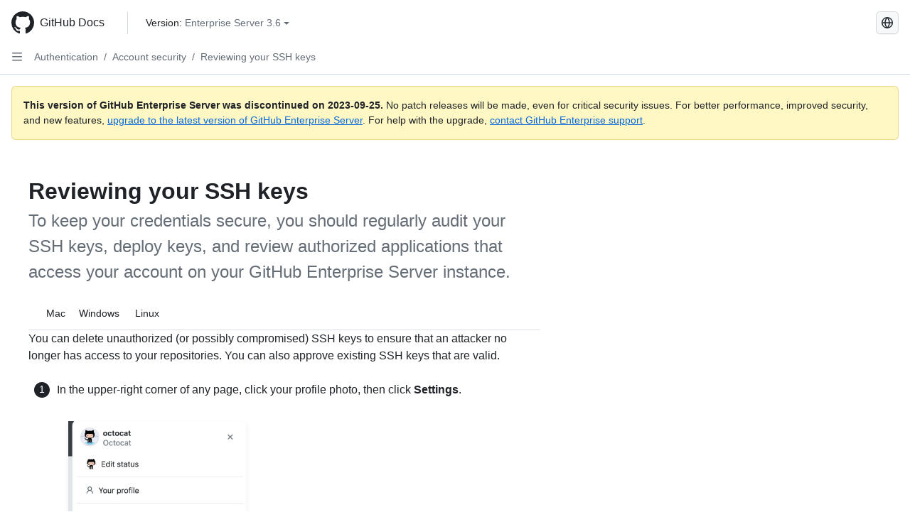

--- FILE ---
content_type: text/html; charset=utf-8
request_url: https://docs.github.com/ru/enterprise-server@3.6/authentication/keeping-your-account-and-data-secure/reviewing-your-ssh-keys
body_size: 17500
content:
<!DOCTYPE html><html data-color-mode="auto" data-light-theme="light" data-dark-theme="dark" lang="ru"><head><meta charset="utf-8"><meta name="viewport" content="width=device-width, initial-scale=1"><link rel="icon" type="image/png" href="https://github.github.com/docs-ghes-3.6/assets/cb-345/images/site/favicon.png"><meta name="google-site-verification" content="c1kuD-K2HIVF635lypcsWPoD4kilo5-jA_wBFyT4uMY"><title>Reviewing your SSH keys - GitHub Enterprise Server 3.6 Docs</title><meta name="description" content="To keep your credentials secure, you should regularly audit your SSH keys, deploy keys, and review authorized applications that access your account on your GitHub Enterprise Server instance."><link rel="alternate" hreflang="en" href="https://docs.github.com/en/enterprise-server@3.6/authentication/keeping-your-account-and-data-secure/reviewing-your-ssh-keys"><link rel="alternate" hreflang="zh-Hans" href="https://docs.github.com/zh/enterprise-server@3.6/authentication/keeping-your-account-and-data-secure/reviewing-your-ssh-keys"><link rel="alternate" hreflang="es" href="https://docs.github.com/es/enterprise-server@3.6/authentication/keeping-your-account-and-data-secure/reviewing-your-ssh-keys"><link rel="alternate" hreflang="pt" href="https://docs.github.com/pt/enterprise-server@3.6/authentication/keeping-your-account-and-data-secure/reviewing-your-ssh-keys"><link rel="alternate" hreflang="ja" href="https://docs.github.com/ja/enterprise-server@3.6/authentication/keeping-your-account-and-data-secure/reviewing-your-ssh-keys"><link rel="alternate" hreflang="fr" href="https://docs.github.com/fr/enterprise-server@3.6/authentication/keeping-your-account-and-data-secure/reviewing-your-ssh-keys"><link rel="alternate" hreflang="de" href="https://docs.github.com/de/enterprise-server@3.6/authentication/keeping-your-account-and-data-secure/reviewing-your-ssh-keys"><link rel="alternate" hreflang="ko" href="https://docs.github.com/ko/enterprise-server@3.6/authentication/keeping-your-account-and-data-secure/reviewing-your-ssh-keys"><meta name="keywords" content="Identity,Access management"><meta name="path-language" content="ru"><meta name="path-version" content="enterprise-server@3.6"><meta name="path-product" content="authentication"><meta name="path-article" content="authentication/keeping-your-account-and-data-secure/reviewing-your-ssh-keys"><meta name="page-document-type" content="article"><meta name="status" content="200"><meta property="og:site_name" content="GitHub Docs"><meta property="og:title" content="Reviewing your SSH keys - GitHub Enterprise Server 3.6 Docs"><meta property="og:type" content="article"><meta property="og:url" content="http://localhost:4001/ru/enterprise-server@3.6/authentication/keeping-your-account-and-data-secure/reviewing-your-ssh-keys"><meta property="og:image" content="https://github.githubassets.com/images/modules/open_graph/github-logo.png"><meta name="next-head-count" content="27"><link rel="preload" href="https://docs.github.com/enterprise-server@3.6/_next/static/css/ca6f6997bee4216c.css" as="style"><link rel="stylesheet" href="https://docs.github.com/enterprise-server@3.6/_next/static/css/ca6f6997bee4216c.css" data-n-g=""><link rel="preload" href="https://docs.github.com/enterprise-server@3.6/_next/static/css/f63c32da4b610263.css" as="style"><link rel="stylesheet" href="https://docs.github.com/enterprise-server@3.6/_next/static/css/f63c32da4b610263.css" data-n-p=""><noscript data-n-css=""></noscript><script defer="" nomodule="" src="https://docs.github.com/enterprise-server@3.6/_next/static/chunks/polyfills-c67a75d1b6f99dc8.js"></script><script src="https://docs.github.com/enterprise-server@3.6/_next/static/chunks/webpack-a6af39f8632ebd7b.js" defer=""></script><script src="https://docs.github.com/enterprise-server@3.6/_next/static/chunks/framework-2114f3935436c3d0.js" defer=""></script><script src="https://docs.github.com/enterprise-server@3.6/_next/static/chunks/main-3e4f0579b3c043be.js" defer=""></script><script src="https://docs.github.com/enterprise-server@3.6/_next/static/chunks/pages/_app-7767ee330af2376b.js" defer=""></script><script src="https://docs.github.com/enterprise-server@3.6/_next/static/chunks/0e226fb0-598d7db4dc150025.js" defer=""></script><script src="https://docs.github.com/enterprise-server@3.6/_next/static/chunks/1744-cd6b51e691743289.js" defer=""></script><script src="https://docs.github.com/enterprise-server@3.6/_next/static/chunks/8379-be0cacae2c8bc4d9.js" defer=""></script><script src="https://docs.github.com/enterprise-server@3.6/_next/static/chunks/1026-81d24c8cc72ec184.js" defer=""></script><script src="https://docs.github.com/enterprise-server@3.6/_next/static/chunks/2335-e05f1c526b28deb3.js" defer=""></script><script src="https://docs.github.com/enterprise-server@3.6/_next/static/chunks/1303-e5e5913c8cdb76b7.js" defer=""></script><script src="https://docs.github.com/enterprise-server@3.6/_next/static/chunks/8780-008584caef0caadb.js" defer=""></script><script src="https://docs.github.com/enterprise-server@3.6/_next/static/chunks/9610-bea747987e5b1a3e.js" defer=""></script><script src="https://docs.github.com/enterprise-server@3.6/_next/static/chunks/pages/%5BversionId%5D/%5BproductId%5D/%5B...restPage%5D-455558811d690c7b.js" defer=""></script><style data-styled="" data-styled-version="5.3.5">.fJrWVP{border-radius:6px;border:1px solid;border-color:transparent;font-family:inherit;font-weight:500;font-size:14px;cursor:pointer;-webkit-appearance:none;-moz-appearance:none;appearance:none;-webkit-user-select:none;-moz-user-select:none;-ms-user-select:none;user-select:none;-webkit-text-decoration:none;text-decoration:none;text-align:center;display:-webkit-box;display:-webkit-flex;display:-ms-flexbox;display:flex;-webkit-align-items:center;-webkit-box-align:center;-ms-flex-align:center;align-items:center;-webkit-box-pack:justify;-webkit-justify-content:space-between;-ms-flex-pack:justify;justify-content:space-between;height:32px;padding:0 12px;gap:8px;min-width:-webkit-max-content;min-width:-moz-max-content;min-width:max-content;-webkit-transition:80ms cubic-bezier(0.65,0,0.35,1);transition:80ms cubic-bezier(0.65,0,0.35,1);-webkit-transition-property:color,fill,background-color,border-color;transition-property:color,fill,background-color,border-color;color:#0969da;background-color:transparent;box-shadow:none;}/*!sc*/
.fJrWVP:focus:not(:disabled){box-shadow:none;outline:2px solid #0969da;outline-offset:-2px;}/*!sc*/
.fJrWVP:focus:not(:disabled):not(:focus-visible){outline:solid 1px transparent;}/*!sc*/
.fJrWVP:focus-visible:not(:disabled){box-shadow:none;outline:2px solid #0969da;outline-offset:-2px;}/*!sc*/
.fJrWVP[href]{display:-webkit-inline-box;display:-webkit-inline-flex;display:-ms-inline-flexbox;display:inline-flex;}/*!sc*/
.fJrWVP[href]:hover{-webkit-text-decoration:none;text-decoration:none;}/*!sc*/
.fJrWVP:hover{-webkit-transition-duration:80ms;transition-duration:80ms;}/*!sc*/
.fJrWVP:active{-webkit-transition:none;transition:none;}/*!sc*/
.fJrWVP:disabled{cursor:not-allowed;box-shadow:none;color:#8c959f;}/*!sc*/
.fJrWVP:disabled [data-component=ButtonCounter],.fJrWVP:disabled [data-component="leadingVisual"],.fJrWVP:disabled [data-component="trailingAction"]{color:inherit;}/*!sc*/
@media (forced-colors:active){.fJrWVP:focus{outline:solid 1px transparent;}}/*!sc*/
.fJrWVP [data-component=ButtonCounter]{font-size:12px;}/*!sc*/
.fJrWVP[data-component=IconButton]{display:inline-grid;padding:unset;place-content:center;width:32px;min-width:unset;}/*!sc*/
.fJrWVP[data-size="small"]{padding:0 8px;height:28px;gap:4px;font-size:12px;}/*!sc*/
.fJrWVP[data-size="small"] [data-component="text"]{line-height:calc(20 / 12);}/*!sc*/
.fJrWVP[data-size="small"] [data-component=ButtonCounter]{font-size:12px;}/*!sc*/
.fJrWVP[data-size="small"] [data-component="buttonContent"] > :not(:last-child){margin-right:4px;}/*!sc*/
.fJrWVP[data-size="small"][data-component=IconButton]{width:28px;padding:unset;}/*!sc*/
.fJrWVP[data-size="large"]{padding:0 16px;height:40px;gap:8px;}/*!sc*/
.fJrWVP[data-size="large"] [data-component="buttonContent"] > :not(:last-child){margin-right:8px;}/*!sc*/
.fJrWVP[data-size="large"][data-component=IconButton]{width:40px;padding:unset;}/*!sc*/
.fJrWVP[data-block="block"]{width:100%;}/*!sc*/
.fJrWVP [data-component="leadingVisual"]{grid-area:leadingVisual;color:#656d76;}/*!sc*/
.fJrWVP [data-component="text"]{grid-area:text;line-height:calc(20/14);white-space:nowrap;}/*!sc*/
.fJrWVP [data-component="trailingVisual"]{grid-area:trailingVisual;}/*!sc*/
.fJrWVP [data-component="trailingAction"]{margin-right:-4px;color:#656d76;}/*!sc*/
.fJrWVP [data-component="buttonContent"]{-webkit-flex:1 0 auto;-ms-flex:1 0 auto;flex:1 0 auto;display:grid;grid-template-areas:"leadingVisual text trailingVisual";grid-template-columns:min-content minmax(0,auto) min-content;-webkit-align-items:center;-webkit-box-align:center;-ms-flex-align:center;align-items:center;-webkit-align-content:center;-ms-flex-line-pack:center;align-content:center;}/*!sc*/
.fJrWVP [data-component="buttonContent"] > :not(:last-child){margin-right:8px;}/*!sc*/
.fJrWVP:hover:not([disabled]){background-color:#f3f4f6;}/*!sc*/
.fJrWVP:active:not([disabled]){background-color:hsla(220,14%,94%,1);}/*!sc*/
.fJrWVP[aria-expanded=true]{background-color:hsla(220,14%,94%,1);}/*!sc*/
.fJrWVP[data-component="IconButton"][data-no-visuals]{color:#656d76;}/*!sc*/
.fJrWVP[data-no-visuals]{color:#0969da;}/*!sc*/
.fJrWVP:has([data-component="ButtonCounter"]){color:#0969da;}/*!sc*/
.fJrWVP:disabled[data-no-visuals]{color:#8c959f;}/*!sc*/
.fJrWVP:disabled[data-no-visuals] [data-component=ButtonCounter]{color:inherit;}/*!sc*/
.fJrWVP{height:auto;text-align:left;}/*!sc*/
.fJrWVP span:first-child{display:inline;}/*!sc*/
.ckTEwQ{border-radius:6px;border:1px solid;border-color:rgba(31,35,40,0.15);font-family:inherit;font-weight:500;font-size:14px;cursor:pointer;-webkit-appearance:none;-moz-appearance:none;appearance:none;-webkit-user-select:none;-moz-user-select:none;-ms-user-select:none;user-select:none;-webkit-text-decoration:none;text-decoration:none;text-align:center;display:-webkit-box;display:-webkit-flex;display:-ms-flexbox;display:flex;-webkit-align-items:center;-webkit-box-align:center;-ms-flex-align:center;align-items:center;-webkit-box-pack:justify;-webkit-justify-content:space-between;-ms-flex-pack:justify;justify-content:space-between;height:32px;padding:0 12px;gap:8px;min-width:-webkit-max-content;min-width:-moz-max-content;min-width:max-content;-webkit-transition:80ms cubic-bezier(0.65,0,0.35,1);transition:80ms cubic-bezier(0.65,0,0.35,1);-webkit-transition-property:color,fill,background-color,border-color;transition-property:color,fill,background-color,border-color;color:#24292f;background-color:#f6f8fa;box-shadow:0 1px 0 rgba(31,35,40,0.04),inset 0 1px 0 rgba(255,255,255,0.25);}/*!sc*/
.ckTEwQ:focus:not(:disabled){box-shadow:none;outline:2px solid #0969da;outline-offset:-2px;}/*!sc*/
.ckTEwQ:focus:not(:disabled):not(:focus-visible){outline:solid 1px transparent;}/*!sc*/
.ckTEwQ:focus-visible:not(:disabled){box-shadow:none;outline:2px solid #0969da;outline-offset:-2px;}/*!sc*/
.ckTEwQ[href]{display:-webkit-inline-box;display:-webkit-inline-flex;display:-ms-inline-flexbox;display:inline-flex;}/*!sc*/
.ckTEwQ[href]:hover{-webkit-text-decoration:none;text-decoration:none;}/*!sc*/
.ckTEwQ:hover{-webkit-transition-duration:80ms;transition-duration:80ms;}/*!sc*/
.ckTEwQ:active{-webkit-transition:none;transition:none;}/*!sc*/
.ckTEwQ:disabled{cursor:not-allowed;box-shadow:none;color:#8c959f;}/*!sc*/
.ckTEwQ:disabled [data-component=ButtonCounter]{color:inherit;}/*!sc*/
@media (forced-colors:active){.ckTEwQ:focus{outline:solid 1px transparent;}}/*!sc*/
.ckTEwQ [data-component=ButtonCounter]{font-size:12px;}/*!sc*/
.ckTEwQ[data-component=IconButton]{display:inline-grid;padding:unset;place-content:center;width:32px;min-width:unset;}/*!sc*/
.ckTEwQ[data-size="small"]{padding:0 8px;height:28px;gap:4px;font-size:12px;}/*!sc*/
.ckTEwQ[data-size="small"] [data-component="text"]{line-height:calc(20 / 12);}/*!sc*/
.ckTEwQ[data-size="small"] [data-component=ButtonCounter]{font-size:12px;}/*!sc*/
.ckTEwQ[data-size="small"] [data-component="buttonContent"] > :not(:last-child){margin-right:4px;}/*!sc*/
.ckTEwQ[data-size="small"][data-component=IconButton]{width:28px;padding:unset;}/*!sc*/
.ckTEwQ[data-size="large"]{padding:0 16px;height:40px;gap:8px;}/*!sc*/
.ckTEwQ[data-size="large"] [data-component="buttonContent"] > :not(:last-child){margin-right:8px;}/*!sc*/
.ckTEwQ[data-size="large"][data-component=IconButton]{width:40px;padding:unset;}/*!sc*/
.ckTEwQ[data-block="block"]{width:100%;}/*!sc*/
.ckTEwQ [data-component="leadingVisual"]{grid-area:leadingVisual;}/*!sc*/
.ckTEwQ [data-component="text"]{grid-area:text;line-height:calc(20/14);white-space:nowrap;}/*!sc*/
.ckTEwQ [data-component="trailingVisual"]{grid-area:trailingVisual;}/*!sc*/
.ckTEwQ [data-component="trailingAction"]{margin-right:-4px;}/*!sc*/
.ckTEwQ [data-component="buttonContent"]{-webkit-flex:1 0 auto;-ms-flex:1 0 auto;flex:1 0 auto;display:grid;grid-template-areas:"leadingVisual text trailingVisual";grid-template-columns:min-content minmax(0,auto) min-content;-webkit-align-items:center;-webkit-box-align:center;-ms-flex-align:center;align-items:center;-webkit-align-content:center;-ms-flex-line-pack:center;align-content:center;}/*!sc*/
.ckTEwQ [data-component="buttonContent"] > :not(:last-child){margin-right:8px;}/*!sc*/
.ckTEwQ:hover:not([disabled]){background-color:#f3f4f6;border-color:rgba(31,35,40,0.15);}/*!sc*/
.ckTEwQ:active:not([disabled]){background-color:hsla(220,14%,93%,1);border-color:rgba(31,35,40,0.15);}/*!sc*/
.ckTEwQ[aria-expanded=true]{background-color:hsla(220,14%,93%,1);border-color:rgba(31,35,40,0.15);}/*!sc*/
.ckTEwQ [data-component="leadingVisual"],.ckTEwQ [data-component="trailingVisual"],.ckTEwQ [data-component="trailingAction"]{color:#656d76;}/*!sc*/
.ckTEwQ[data-no-visuals="true"]{border-top-left-radius:unset;border-bottom-left-radius:unset;}/*!sc*/
.iDngCn{border-radius:6px;border:1px solid;border-color:rgba(31,35,40,0.15);font-family:inherit;font-weight:500;font-size:14px;cursor:pointer;-webkit-appearance:none;-moz-appearance:none;appearance:none;-webkit-user-select:none;-moz-user-select:none;-ms-user-select:none;user-select:none;-webkit-text-decoration:none;text-decoration:none;text-align:center;display:-webkit-box;display:-webkit-flex;display:-ms-flexbox;display:flex;-webkit-align-items:center;-webkit-box-align:center;-ms-flex-align:center;align-items:center;-webkit-box-pack:justify;-webkit-justify-content:space-between;-ms-flex-pack:justify;justify-content:space-between;height:32px;padding:0 12px;gap:8px;min-width:-webkit-max-content;min-width:-moz-max-content;min-width:max-content;-webkit-transition:80ms cubic-bezier(0.65,0,0.35,1);transition:80ms cubic-bezier(0.65,0,0.35,1);-webkit-transition-property:color,fill,background-color,border-color;transition-property:color,fill,background-color,border-color;color:#24292f;background-color:#f6f8fa;box-shadow:0 1px 0 rgba(31,35,40,0.04),inset 0 1px 0 rgba(255,255,255,0.25);}/*!sc*/
.iDngCn:focus:not(:disabled){box-shadow:none;outline:2px solid #0969da;outline-offset:-2px;}/*!sc*/
.iDngCn:focus:not(:disabled):not(:focus-visible){outline:solid 1px transparent;}/*!sc*/
.iDngCn:focus-visible:not(:disabled){box-shadow:none;outline:2px solid #0969da;outline-offset:-2px;}/*!sc*/
.iDngCn[href]{display:-webkit-inline-box;display:-webkit-inline-flex;display:-ms-inline-flexbox;display:inline-flex;}/*!sc*/
.iDngCn[href]:hover{-webkit-text-decoration:none;text-decoration:none;}/*!sc*/
.iDngCn:hover{-webkit-transition-duration:80ms;transition-duration:80ms;}/*!sc*/
.iDngCn:active{-webkit-transition:none;transition:none;}/*!sc*/
.iDngCn:disabled{cursor:not-allowed;box-shadow:none;color:#8c959f;}/*!sc*/
.iDngCn:disabled [data-component=ButtonCounter]{color:inherit;}/*!sc*/
@media (forced-colors:active){.iDngCn:focus{outline:solid 1px transparent;}}/*!sc*/
.iDngCn [data-component=ButtonCounter]{font-size:12px;}/*!sc*/
.iDngCn[data-component=IconButton]{display:inline-grid;padding:unset;place-content:center;width:32px;min-width:unset;}/*!sc*/
.iDngCn[data-size="small"]{padding:0 8px;height:28px;gap:4px;font-size:12px;}/*!sc*/
.iDngCn[data-size="small"] [data-component="text"]{line-height:calc(20 / 12);}/*!sc*/
.iDngCn[data-size="small"] [data-component=ButtonCounter]{font-size:12px;}/*!sc*/
.iDngCn[data-size="small"] [data-component="buttonContent"] > :not(:last-child){margin-right:4px;}/*!sc*/
.iDngCn[data-size="small"][data-component=IconButton]{width:28px;padding:unset;}/*!sc*/
.iDngCn[data-size="large"]{padding:0 16px;height:40px;gap:8px;}/*!sc*/
.iDngCn[data-size="large"] [data-component="buttonContent"] > :not(:last-child){margin-right:8px;}/*!sc*/
.iDngCn[data-size="large"][data-component=IconButton]{width:40px;padding:unset;}/*!sc*/
.iDngCn[data-block="block"]{width:100%;}/*!sc*/
.iDngCn [data-component="leadingVisual"]{grid-area:leadingVisual;}/*!sc*/
.iDngCn [data-component="text"]{grid-area:text;line-height:calc(20/14);white-space:nowrap;}/*!sc*/
.iDngCn [data-component="trailingVisual"]{grid-area:trailingVisual;}/*!sc*/
.iDngCn [data-component="trailingAction"]{margin-right:-4px;}/*!sc*/
.iDngCn [data-component="buttonContent"]{-webkit-flex:1 0 auto;-ms-flex:1 0 auto;flex:1 0 auto;display:grid;grid-template-areas:"leadingVisual text trailingVisual";grid-template-columns:min-content minmax(0,auto) min-content;-webkit-align-items:center;-webkit-box-align:center;-ms-flex-align:center;align-items:center;-webkit-align-content:center;-ms-flex-line-pack:center;align-content:center;}/*!sc*/
.iDngCn [data-component="buttonContent"] > :not(:last-child){margin-right:8px;}/*!sc*/
.iDngCn:hover:not([disabled]){background-color:#f3f4f6;border-color:rgba(31,35,40,0.15);}/*!sc*/
.iDngCn:active:not([disabled]){background-color:hsla(220,14%,93%,1);border-color:rgba(31,35,40,0.15);}/*!sc*/
.iDngCn[aria-expanded=true]{background-color:hsla(220,14%,93%,1);border-color:rgba(31,35,40,0.15);}/*!sc*/
.iDngCn [data-component="leadingVisual"],.iDngCn [data-component="trailingVisual"],.iDngCn [data-component="trailingAction"]{color:#656d76;}/*!sc*/
.eubRgp{border-radius:6px;border:1px solid;border-color:rgba(31,35,40,0.15);font-family:inherit;font-weight:500;font-size:14px;cursor:pointer;-webkit-appearance:none;-moz-appearance:none;appearance:none;-webkit-user-select:none;-moz-user-select:none;-ms-user-select:none;user-select:none;-webkit-text-decoration:none;text-decoration:none;text-align:center;display:-webkit-box;display:-webkit-flex;display:-ms-flexbox;display:flex;-webkit-align-items:center;-webkit-box-align:center;-ms-flex-align:center;align-items:center;-webkit-box-pack:justify;-webkit-justify-content:space-between;-ms-flex-pack:justify;justify-content:space-between;height:32px;padding:0 12px;gap:8px;min-width:-webkit-max-content;min-width:-moz-max-content;min-width:max-content;-webkit-transition:80ms cubic-bezier(0.65,0,0.35,1);transition:80ms cubic-bezier(0.65,0,0.35,1);-webkit-transition-property:color,fill,background-color,border-color;transition-property:color,fill,background-color,border-color;color:#24292f;background-color:#f6f8fa;box-shadow:0 1px 0 rgba(31,35,40,0.04),inset 0 1px 0 rgba(255,255,255,0.25);}/*!sc*/
.eubRgp:focus:not(:disabled){box-shadow:none;outline:2px solid #0969da;outline-offset:-2px;}/*!sc*/
.eubRgp:focus:not(:disabled):not(:focus-visible){outline:solid 1px transparent;}/*!sc*/
.eubRgp:focus-visible:not(:disabled){box-shadow:none;outline:2px solid #0969da;outline-offset:-2px;}/*!sc*/
.eubRgp[href]{display:-webkit-inline-box;display:-webkit-inline-flex;display:-ms-inline-flexbox;display:inline-flex;}/*!sc*/
.eubRgp[href]:hover{-webkit-text-decoration:none;text-decoration:none;}/*!sc*/
.eubRgp:hover{-webkit-transition-duration:80ms;transition-duration:80ms;}/*!sc*/
.eubRgp:active{-webkit-transition:none;transition:none;}/*!sc*/
.eubRgp:disabled{cursor:not-allowed;box-shadow:none;color:#8c959f;}/*!sc*/
.eubRgp:disabled [data-component=ButtonCounter]{color:inherit;}/*!sc*/
@media (forced-colors:active){.eubRgp:focus{outline:solid 1px transparent;}}/*!sc*/
.eubRgp [data-component=ButtonCounter]{font-size:12px;}/*!sc*/
.eubRgp[data-component=IconButton]{display:inline-grid;padding:unset;place-content:center;width:32px;min-width:unset;}/*!sc*/
.eubRgp[data-size="small"]{padding:0 8px;height:28px;gap:4px;font-size:12px;}/*!sc*/
.eubRgp[data-size="small"] [data-component="text"]{line-height:calc(20 / 12);}/*!sc*/
.eubRgp[data-size="small"] [data-component=ButtonCounter]{font-size:12px;}/*!sc*/
.eubRgp[data-size="small"] [data-component="buttonContent"] > :not(:last-child){margin-right:4px;}/*!sc*/
.eubRgp[data-size="small"][data-component=IconButton]{width:28px;padding:unset;}/*!sc*/
.eubRgp[data-size="large"]{padding:0 16px;height:40px;gap:8px;}/*!sc*/
.eubRgp[data-size="large"] [data-component="buttonContent"] > :not(:last-child){margin-right:8px;}/*!sc*/
.eubRgp[data-size="large"][data-component=IconButton]{width:40px;padding:unset;}/*!sc*/
.eubRgp[data-block="block"]{width:100%;}/*!sc*/
.eubRgp [data-component="leadingVisual"]{grid-area:leadingVisual;}/*!sc*/
.eubRgp [data-component="text"]{grid-area:text;line-height:calc(20/14);white-space:nowrap;}/*!sc*/
.eubRgp [data-component="trailingVisual"]{grid-area:trailingVisual;}/*!sc*/
.eubRgp [data-component="trailingAction"]{margin-right:-4px;}/*!sc*/
.eubRgp [data-component="buttonContent"]{-webkit-flex:1 0 auto;-ms-flex:1 0 auto;flex:1 0 auto;display:grid;grid-template-areas:"leadingVisual text trailingVisual";grid-template-columns:min-content minmax(0,auto) min-content;-webkit-align-items:center;-webkit-box-align:center;-ms-flex-align:center;align-items:center;-webkit-align-content:center;-ms-flex-line-pack:center;align-content:center;}/*!sc*/
.eubRgp [data-component="buttonContent"] > :not(:last-child){margin-right:8px;}/*!sc*/
.eubRgp:hover:not([disabled]){background-color:#f3f4f6;border-color:rgba(31,35,40,0.15);}/*!sc*/
.eubRgp:active:not([disabled]){background-color:hsla(220,14%,93%,1);border-color:rgba(31,35,40,0.15);}/*!sc*/
.eubRgp[aria-expanded=true]{background-color:hsla(220,14%,93%,1);border-color:rgba(31,35,40,0.15);}/*!sc*/
.eubRgp [data-component="leadingVisual"],.eubRgp [data-component="trailingVisual"],.eubRgp [data-component="trailingAction"]{color:#656d76;}/*!sc*/
.eubRgp[data-no-visuals="true"]{display:none;}/*!sc*/
.gIiczF{border-radius:6px;border:1px solid;border-color:rgba(31,35,40,0.15);font-family:inherit;font-weight:500;font-size:14px;cursor:pointer;-webkit-appearance:none;-moz-appearance:none;appearance:none;-webkit-user-select:none;-moz-user-select:none;-ms-user-select:none;user-select:none;-webkit-text-decoration:none;text-decoration:none;text-align:center;display:-webkit-box;display:-webkit-flex;display:-ms-flexbox;display:flex;-webkit-align-items:center;-webkit-box-align:center;-ms-flex-align:center;align-items:center;-webkit-box-pack:justify;-webkit-justify-content:space-between;-ms-flex-pack:justify;justify-content:space-between;height:32px;padding:0 12px;gap:8px;min-width:-webkit-max-content;min-width:-moz-max-content;min-width:max-content;-webkit-transition:80ms cubic-bezier(0.65,0,0.35,1);transition:80ms cubic-bezier(0.65,0,0.35,1);-webkit-transition-property:color,fill,background-color,border-color;transition-property:color,fill,background-color,border-color;color:#24292f;background-color:#f6f8fa;box-shadow:0 1px 0 rgba(31,35,40,0.04),inset 0 1px 0 rgba(255,255,255,0.25);}/*!sc*/
.gIiczF:focus:not(:disabled){box-shadow:none;outline:2px solid #0969da;outline-offset:-2px;}/*!sc*/
.gIiczF:focus:not(:disabled):not(:focus-visible){outline:solid 1px transparent;}/*!sc*/
.gIiczF:focus-visible:not(:disabled){box-shadow:none;outline:2px solid #0969da;outline-offset:-2px;}/*!sc*/
.gIiczF[href]{display:-webkit-inline-box;display:-webkit-inline-flex;display:-ms-inline-flexbox;display:inline-flex;}/*!sc*/
.gIiczF[href]:hover{-webkit-text-decoration:none;text-decoration:none;}/*!sc*/
.gIiczF:hover{-webkit-transition-duration:80ms;transition-duration:80ms;}/*!sc*/
.gIiczF:active{-webkit-transition:none;transition:none;}/*!sc*/
.gIiczF:disabled{cursor:not-allowed;box-shadow:none;color:#8c959f;}/*!sc*/
.gIiczF:disabled [data-component=ButtonCounter]{color:inherit;}/*!sc*/
@media (forced-colors:active){.gIiczF:focus{outline:solid 1px transparent;}}/*!sc*/
.gIiczF [data-component=ButtonCounter]{font-size:12px;}/*!sc*/
.gIiczF[data-component=IconButton]{display:inline-grid;padding:unset;place-content:center;width:32px;min-width:unset;}/*!sc*/
.gIiczF[data-size="small"]{padding:0 8px;height:28px;gap:4px;font-size:12px;}/*!sc*/
.gIiczF[data-size="small"] [data-component="text"]{line-height:calc(20 / 12);}/*!sc*/
.gIiczF[data-size="small"] [data-component=ButtonCounter]{font-size:12px;}/*!sc*/
.gIiczF[data-size="small"] [data-component="buttonContent"] > :not(:last-child){margin-right:4px;}/*!sc*/
.gIiczF[data-size="small"][data-component=IconButton]{width:28px;padding:unset;}/*!sc*/
.gIiczF[data-size="large"]{padding:0 16px;height:40px;gap:8px;}/*!sc*/
.gIiczF[data-size="large"] [data-component="buttonContent"] > :not(:last-child){margin-right:8px;}/*!sc*/
.gIiczF[data-size="large"][data-component=IconButton]{width:40px;padding:unset;}/*!sc*/
.gIiczF[data-block="block"]{width:100%;}/*!sc*/
.gIiczF [data-component="leadingVisual"]{grid-area:leadingVisual;}/*!sc*/
.gIiczF [data-component="text"]{grid-area:text;line-height:calc(20/14);white-space:nowrap;}/*!sc*/
.gIiczF [data-component="trailingVisual"]{grid-area:trailingVisual;}/*!sc*/
.gIiczF [data-component="trailingAction"]{margin-right:-4px;}/*!sc*/
.gIiczF [data-component="buttonContent"]{-webkit-flex:1 0 auto;-ms-flex:1 0 auto;flex:1 0 auto;display:grid;grid-template-areas:"leadingVisual text trailingVisual";grid-template-columns:min-content minmax(0,auto) min-content;-webkit-align-items:center;-webkit-box-align:center;-ms-flex-align:center;align-items:center;-webkit-align-content:center;-ms-flex-line-pack:center;align-content:center;}/*!sc*/
.gIiczF [data-component="buttonContent"] > :not(:last-child){margin-right:8px;}/*!sc*/
.gIiczF:hover:not([disabled]){background-color:#f3f4f6;border-color:rgba(31,35,40,0.15);}/*!sc*/
.gIiczF:active:not([disabled]){background-color:hsla(220,14%,93%,1);border-color:rgba(31,35,40,0.15);}/*!sc*/
.gIiczF[aria-expanded=true]{background-color:hsla(220,14%,93%,1);border-color:rgba(31,35,40,0.15);}/*!sc*/
.gIiczF [data-component="leadingVisual"],.gIiczF [data-component="trailingVisual"],.gIiczF [data-component="trailingAction"]{color:#656d76;}/*!sc*/
.gIiczF[data-no-visuals="true"]{margin-left:16px;}/*!sc*/
@media (min-width:768px){.gIiczF[data-no-visuals="true"]{margin-left:0;}}/*!sc*/
@media (min-width:1012px){.gIiczF[data-no-visuals="true"]{display:none;}}/*!sc*/
.bzxvym{border-radius:6px;border:1px solid;border-color:transparent;font-family:inherit;font-weight:500;font-size:14px;cursor:pointer;-webkit-appearance:none;-moz-appearance:none;appearance:none;-webkit-user-select:none;-moz-user-select:none;-ms-user-select:none;user-select:none;-webkit-text-decoration:none;text-decoration:none;text-align:center;display:-webkit-box;display:-webkit-flex;display:-ms-flexbox;display:flex;-webkit-align-items:center;-webkit-box-align:center;-ms-flex-align:center;align-items:center;-webkit-box-pack:justify;-webkit-justify-content:space-between;-ms-flex-pack:justify;justify-content:space-between;height:32px;padding:0 12px;gap:8px;min-width:-webkit-max-content;min-width:-moz-max-content;min-width:max-content;-webkit-transition:80ms cubic-bezier(0.65,0,0.35,1);transition:80ms cubic-bezier(0.65,0,0.35,1);-webkit-transition-property:color,fill,background-color,border-color;transition-property:color,fill,background-color,border-color;color:#0969da;background-color:transparent;box-shadow:none;}/*!sc*/
.bzxvym:focus:not(:disabled){box-shadow:none;outline:2px solid #0969da;outline-offset:-2px;}/*!sc*/
.bzxvym:focus:not(:disabled):not(:focus-visible){outline:solid 1px transparent;}/*!sc*/
.bzxvym:focus-visible:not(:disabled){box-shadow:none;outline:2px solid #0969da;outline-offset:-2px;}/*!sc*/
.bzxvym[href]{display:-webkit-inline-box;display:-webkit-inline-flex;display:-ms-inline-flexbox;display:inline-flex;}/*!sc*/
.bzxvym[href]:hover{-webkit-text-decoration:none;text-decoration:none;}/*!sc*/
.bzxvym:hover{-webkit-transition-duration:80ms;transition-duration:80ms;}/*!sc*/
.bzxvym:active{-webkit-transition:none;transition:none;}/*!sc*/
.bzxvym:disabled{cursor:not-allowed;box-shadow:none;color:#8c959f;}/*!sc*/
.bzxvym:disabled [data-component=ButtonCounter],.bzxvym:disabled [data-component="leadingVisual"],.bzxvym:disabled [data-component="trailingAction"]{color:inherit;}/*!sc*/
@media (forced-colors:active){.bzxvym:focus{outline:solid 1px transparent;}}/*!sc*/
.bzxvym [data-component=ButtonCounter]{font-size:12px;}/*!sc*/
.bzxvym[data-component=IconButton]{display:inline-grid;padding:unset;place-content:center;width:32px;min-width:unset;}/*!sc*/
.bzxvym[data-size="small"]{padding:0 8px;height:28px;gap:4px;font-size:12px;}/*!sc*/
.bzxvym[data-size="small"] [data-component="text"]{line-height:calc(20 / 12);}/*!sc*/
.bzxvym[data-size="small"] [data-component=ButtonCounter]{font-size:12px;}/*!sc*/
.bzxvym[data-size="small"] [data-component="buttonContent"] > :not(:last-child){margin-right:4px;}/*!sc*/
.bzxvym[data-size="small"][data-component=IconButton]{width:28px;padding:unset;}/*!sc*/
.bzxvym[data-size="large"]{padding:0 16px;height:40px;gap:8px;}/*!sc*/
.bzxvym[data-size="large"] [data-component="buttonContent"] > :not(:last-child){margin-right:8px;}/*!sc*/
.bzxvym[data-size="large"][data-component=IconButton]{width:40px;padding:unset;}/*!sc*/
.bzxvym[data-block="block"]{width:100%;}/*!sc*/
.bzxvym [data-component="leadingVisual"]{grid-area:leadingVisual;color:#656d76;}/*!sc*/
.bzxvym [data-component="text"]{grid-area:text;line-height:calc(20/14);white-space:nowrap;}/*!sc*/
.bzxvym [data-component="trailingVisual"]{grid-area:trailingVisual;}/*!sc*/
.bzxvym [data-component="trailingAction"]{margin-right:-4px;color:#656d76;}/*!sc*/
.bzxvym [data-component="buttonContent"]{-webkit-flex:1 0 auto;-ms-flex:1 0 auto;flex:1 0 auto;display:grid;grid-template-areas:"leadingVisual text trailingVisual";grid-template-columns:min-content minmax(0,auto) min-content;-webkit-align-items:center;-webkit-box-align:center;-ms-flex-align:center;align-items:center;-webkit-align-content:center;-ms-flex-line-pack:center;align-content:center;}/*!sc*/
.bzxvym [data-component="buttonContent"] > :not(:last-child){margin-right:8px;}/*!sc*/
.bzxvym:hover:not([disabled]){background-color:#f3f4f6;}/*!sc*/
.bzxvym:active:not([disabled]){background-color:hsla(220,14%,94%,1);}/*!sc*/
.bzxvym[aria-expanded=true]{background-color:hsla(220,14%,94%,1);}/*!sc*/
.bzxvym[data-component="IconButton"][data-no-visuals]{color:#656d76;}/*!sc*/
.bzxvym[data-no-visuals]{color:#0969da;}/*!sc*/
.bzxvym:has([data-component="ButtonCounter"]){color:#0969da;}/*!sc*/
.bzxvym:disabled[data-no-visuals]{color:#8c959f;}/*!sc*/
.bzxvym:disabled[data-no-visuals] [data-component=ButtonCounter]{color:inherit;}/*!sc*/
data-styled.g3[id="types__StyledButton-sc-ws60qy-0"]{content:"fJrWVP,ckTEwQ,iDngCn,eubRgp,gIiczF,bzxvym,"}/*!sc*/
.cEhRXB{-webkit-box-pack:center;-webkit-justify-content:center;-ms-flex-pack:center;justify-content:center;}/*!sc*/
.dmdEgz{display:-webkit-box;display:-webkit-flex;display:-ms-flexbox;display:flex;pointer-events:none;}/*!sc*/
.Ywlla{list-style:none;}/*!sc*/
.hROlum{display:-webkit-box;display:-webkit-flex;display:-ms-flexbox;display:flex;-webkit-flex-direction:column;-ms-flex-direction:column;flex-direction:column;-webkit-box-flex:1;-webkit-flex-grow:1;-ms-flex-positive:1;flex-grow:1;min-width:0;}/*!sc*/
.cUxMoC{display:-webkit-box;display:-webkit-flex;display:-ms-flexbox;display:flex;-webkit-box-flex:1;-webkit-flex-grow:1;-ms-flex-positive:1;flex-grow:1;}/*!sc*/
.iGPchh{-webkit-box-flex:1;-webkit-flex-grow:1;-ms-flex-positive:1;flex-grow:1;font-weight:400;}/*!sc*/
.bQYDur{height:20px;-webkit-flex-shrink:0;-ms-flex-negative:0;flex-shrink:0;color:#656d76;margin-left:8px;font-weight:initial;}/*!sc*/
[data-variant="danger"]:hover .Box-sc-g0xbh4-0,[data-variant="danger"]:active .bQYDur{color:#1F2328;}/*!sc*/
.enEvIH{padding:0;margin:0;display:block;}/*!sc*/
.enEvIH *{font-size:14px;}/*!sc*/
.gMkIpo{padding:0;margin:0;display:none;}/*!sc*/
.gMkIpo *{font-size:14px;}/*!sc*/
.eQiQea{grid-area:topper;}/*!sc*/
.giVcWX{-webkit-align-self:flex-start;-ms-flex-item-align:start;align-self:flex-start;grid-area:sidebar;}/*!sc*/
.ijSsTo{grid-area:intro;}/*!sc*/
.jCJalP{display:-webkit-box;display:-webkit-flex;display:-ms-flexbox;display:flex;padding-left:16px;padding-right:16px;-webkit-box-pack:start;-webkit-justify-content:flex-start;-ms-flex-pack:start;justify-content:flex-start;border-bottom:1px solid;border-bottom-color:hsla(210,18%,87%,1);align:row;-webkit-align-items:center;-webkit-box-align:center;-ms-flex-align:center;align-items:center;min-height:48px;}/*!sc*/
.elRDAF{display:-webkit-box;display:-webkit-flex;display:-ms-flexbox;display:flex;-webkit-flex-direction:column;-ms-flex-direction:column;flex-direction:column;-webkit-align-items:center;-webkit-box-align:center;-ms-flex-align:center;align-items:center;}/*!sc*/
.kohLxz{grid-area:content;}/*!sc*/
data-styled.g4[id="Box-sc-g0xbh4-0"]{content:"cEhRXB,dmdEgz,Ywlla,hROlum,cUxMoC,iGPchh,bQYDur,enEvIH,gMkIpo,eQiQea,giVcWX,ijSsTo,jCJalP,elRDAF,kohLxz,"}/*!sc*/
.iNUWLn{position:absolute;width:1px;height:1px;padding:0;margin:-1px;overflow:hidden;-webkit-clip:rect(0,0,0,0);clip:rect(0,0,0,0);white-space:nowrap;border-width:0;}/*!sc*/
data-styled.g5[id="_VisuallyHidden__VisuallyHidden-sc-11jhm7a-0"]{content:"iNUWLn,"}/*!sc*/
.gzcJGA{-webkit-transform:rotate(180deg);-ms-transform:rotate(180deg);transform:rotate(180deg);}/*!sc*/
.daAEFx{-webkit-transform:rotate(0deg);-ms-transform:rotate(0deg);transform:rotate(0deg);}/*!sc*/
data-styled.g8[id="Octicon-sc-9kayk9-0"]{content:"gzcJGA,daAEFx,"}/*!sc*/
.hgjakc{margin:0;padding-inline-start:0;padding-top:8px;padding-bottom:8px;}/*!sc*/
data-styled.g23[id="List__ListBox-sc-1x7olzq-0"]{content:"hgjakc,"}/*!sc*/
.hUzceA{position:relative;display:-webkit-box;display:-webkit-flex;display:-ms-flexbox;display:flex;padding-left:8px;padding-right:8px;padding-top:6px;padding-bottom:6px;line-height:20px;min-height:5px;margin-left:8px;margin-right:8px;border-radius:6px;-webkit-transition:background 33.333ms linear;transition:background 33.333ms linear;color:#1F2328;cursor:pointer;-webkit-appearance:none;-moz-appearance:none;appearance:none;background:unset;border:unset;width:calc(100% - 16px);font-family:unset;text-align:unset;margin-top:unset;margin-bottom:unset;}/*!sc*/
.hUzceA[aria-disabled]{cursor:not-allowed;}/*!sc*/
.hUzceA[aria-disabled] [data-component="ActionList.Checkbox"]{background-color:var(--color-input-disabled-bg,rgba(175,184,193,0.2));border-color:var(--color-input-disabled-bg,rgba(175,184,193,0.2));}/*!sc*/
@media (hover:hover) and (pointer:fine){.hUzceA:hover:not([aria-disabled]){background-color:rgba(208,215,222,0.32);color:#1F2328;}.hUzceA:focus-visible,.hUzceA > a:focus-visible{outline:none;border:2 solid;box-shadow:0 0 0 2px #0969da;}.hUzceA:active:not([aria-disabled]){background-color:rgba(208,215,222,0.48);color:#1F2328;}}/*!sc*/
@media (forced-colors:active){.hUzceA:focus{outline:solid 1px transparent !important;}}/*!sc*/
.hUzceA [data-component="ActionList.Item--DividerContainer"]{position:relative;}/*!sc*/
.hUzceA [data-component="ActionList.Item--DividerContainer"]::before{content:" ";display:block;position:absolute;width:100%;top:-7px;border:0 solid;border-top-width:0;border-color:var(--divider-color,transparent);}/*!sc*/
.hUzceA:not(:first-of-type){--divider-color:rgba(208,215,222,0.48);}/*!sc*/
[data-component="ActionList.Divider"] + .Item__LiBox-sc-yeql7o-0{--divider-color:transparent !important;}/*!sc*/
.hUzceA:hover:not([aria-disabled]),.hUzceA:focus:not([aria-disabled]),.hUzceA[data-focus-visible-added]:not([aria-disabled]){--divider-color:transparent;}/*!sc*/
.hUzceA:hover:not([aria-disabled]) + .Item__LiBox-sc-yeql7o-0,.hUzceA[data-focus-visible-added] + li{--divider-color:transparent;}/*!sc*/
.bcdRxb{position:relative;display:-webkit-box;display:-webkit-flex;display:-ms-flexbox;display:flex;padding-left:0;padding-right:0;font-size:14px;padding-top:0;padding-bottom:0;line-height:20px;min-height:5px;margin-left:8px;margin-right:8px;border-radius:6px;-webkit-transition:background 33.333ms linear;transition:background 33.333ms linear;color:#1F2328;cursor:pointer;-webkit-appearance:none;-moz-appearance:none;appearance:none;background:unset;border:unset;width:calc(100% - 16px);font-family:unset;text-align:unset;margin-top:unset;margin-bottom:unset;}/*!sc*/
.bcdRxb[aria-disabled]{cursor:not-allowed;}/*!sc*/
.bcdRxb[aria-disabled] [data-component="ActionList.Checkbox"]{background-color:var(--color-input-disabled-bg,rgba(175,184,193,0.2));border-color:var(--color-input-disabled-bg,rgba(175,184,193,0.2));}/*!sc*/
@media (hover:hover) and (pointer:fine){.bcdRxb:hover:not([aria-disabled]){background-color:rgba(208,215,222,0.32);color:#1F2328;}.bcdRxb:focus-visible,.bcdRxb > a:focus-visible{outline:none;border:2 solid;box-shadow:0 0 0 2px #0969da;}.bcdRxb:active:not([aria-disabled]){background-color:rgba(208,215,222,0.48);color:#1F2328;}}/*!sc*/
@media (forced-colors:active){.bcdRxb:focus{outline:solid 1px transparent !important;}}/*!sc*/
.bcdRxb [data-component="ActionList.Item--DividerContainer"]{position:relative;}/*!sc*/
.bcdRxb [data-component="ActionList.Item--DividerContainer"]::before{content:" ";display:block;position:absolute;width:100%;top:-7px;border:0 solid;border-top-width:0;border-color:var(--divider-color,transparent);}/*!sc*/
.bcdRxb:not(:first-of-type){--divider-color:rgba(208,215,222,0.48);}/*!sc*/
[data-component="ActionList.Divider"] + .Item__LiBox-sc-yeql7o-0{--divider-color:transparent !important;}/*!sc*/
.bcdRxb:hover:not([aria-disabled]),.bcdRxb:focus:not([aria-disabled]),.bcdRxb[data-focus-visible-added]:not([aria-disabled]){--divider-color:transparent;}/*!sc*/
.bcdRxb:hover:not([aria-disabled]) + .Item__LiBox-sc-yeql7o-0,.bcdRxb[data-focus-visible-added] + li{--divider-color:transparent;}/*!sc*/
.kfCNnm{position:relative;display:-webkit-box;display:-webkit-flex;display:-ms-flexbox;display:flex;padding-left:0;padding-right:0;font-size:14px;padding-top:0;padding-bottom:0;line-height:20px;min-height:5px;margin-left:8px;margin-right:8px;border-radius:6px;-webkit-transition:background 33.333ms linear;transition:background 33.333ms linear;color:#1F2328;cursor:pointer;-webkit-appearance:none;-moz-appearance:none;appearance:none;background:unset;border:unset;width:calc(100% - 16px);font-family:unset;text-align:unset;margin-top:unset;margin-bottom:unset;font-weight:600;background-color:rgba(208,215,222,0.24);}/*!sc*/
.kfCNnm[aria-disabled]{cursor:not-allowed;}/*!sc*/
.kfCNnm[aria-disabled] [data-component="ActionList.Checkbox"]{background-color:var(--color-input-disabled-bg,rgba(175,184,193,0.2));border-color:var(--color-input-disabled-bg,rgba(175,184,193,0.2));}/*!sc*/
@media (hover:hover) and (pointer:fine){.kfCNnm:hover:not([aria-disabled]){background-color:rgba(208,215,222,0.32);color:#1F2328;}.kfCNnm:focus-visible,.kfCNnm > a:focus-visible{outline:none;border:2 solid;box-shadow:0 0 0 2px #0969da;}.kfCNnm:active:not([aria-disabled]){background-color:rgba(208,215,222,0.48);color:#1F2328;}}/*!sc*/
@media (forced-colors:active){.kfCNnm:focus{outline:solid 1px transparent !important;}}/*!sc*/
.kfCNnm [data-component="ActionList.Item--DividerContainer"]{position:relative;}/*!sc*/
.kfCNnm [data-component="ActionList.Item--DividerContainer"]::before{content:" ";display:block;position:absolute;width:100%;top:-7px;border:0 solid;border-top-width:0;border-color:var(--divider-color,transparent);}/*!sc*/
.kfCNnm:not(:first-of-type){--divider-color:rgba(208,215,222,0.48);}/*!sc*/
[data-component="ActionList.Divider"] + .Item__LiBox-sc-yeql7o-0{--divider-color:transparent !important;}/*!sc*/
.kfCNnm:hover:not([aria-disabled]),.kfCNnm:focus:not([aria-disabled]),.kfCNnm[data-focus-visible-added]:not([aria-disabled]){--divider-color:transparent;}/*!sc*/
.kfCNnm:hover:not([aria-disabled]) + .Item__LiBox-sc-yeql7o-0,.kfCNnm[data-focus-visible-added] + li{--divider-color:transparent;}/*!sc*/
.kfCNnm::after{position:absolute;top:calc(50% - 12px);left:-8px;width:4px;height:24px;content:"";background-color:#0969da;border-radius:6px;}/*!sc*/
data-styled.g25[id="Item__LiBox-sc-yeql7o-0"]{content:"hUzceA,bcdRxb,kfCNnm,"}/*!sc*/
.cyYuMS{color:#0969da;-webkit-text-decoration:none;text-decoration:none;padding-left:16px;padding-right:8px;padding-top:6px;padding-bottom:6px;display:-webkit-box;display:-webkit-flex;display:-ms-flexbox;display:flex;-webkit-box-flex:1;-webkit-flex-grow:1;-ms-flex-positive:1;flex-grow:1;border-radius:6px;color:inherit;font-size:12px;font-weight:400;}/*!sc*/
.cyYuMS:hover{-webkit-text-decoration:underline;text-decoration:underline;}/*!sc*/
.cyYuMS:is(button){display:inline-block;padding:0;font-size:inherit;white-space:nowrap;cursor:pointer;-webkit-user-select:none;-moz-user-select:none;-ms-user-select:none;user-select:none;background-color:transparent;border:0;-webkit-appearance:none;-moz-appearance:none;appearance:none;}/*!sc*/
.cyYuMS:hover{color:inherit;-webkit-text-decoration:none;text-decoration:none;}/*!sc*/
.kuDtWQ{color:#0969da;-webkit-text-decoration:none;text-decoration:none;position:relative;display:-webkit-inline-box;display:-webkit-inline-flex;display:-ms-inline-flexbox;display:inline-flex;color:#1F2328;text-align:center;-webkit-text-decoration:none;text-decoration:none;line-height:calc(20/14);border-radius:6px;font-size:14px;padding-left:8px;padding-right:8px;padding-top:calc((2rem - 1.25rem) / 2);padding-bottom:calc((2rem - 1.25rem) / 2);}/*!sc*/
.kuDtWQ:hover{-webkit-text-decoration:underline;text-decoration:underline;}/*!sc*/
.kuDtWQ:is(button){display:inline-block;padding:0;font-size:inherit;white-space:nowrap;cursor:pointer;-webkit-user-select:none;-moz-user-select:none;-ms-user-select:none;user-select:none;background-color:transparent;border:0;-webkit-appearance:none;-moz-appearance:none;appearance:none;}/*!sc*/
.kuDtWQ span[data-component="icon"]{color:#656d76;}/*!sc*/
@media (hover:hover){.kuDtWQ:hover{background-color:rgba(175,184,193,0.2);-webkit-transition:background .12s ease-out;transition:background .12s ease-out;-webkit-text-decoration:none;text-decoration:none;}}/*!sc*/
.kuDtWQ:focus{outline:2px solid transparent;}/*!sc*/
.kuDtWQ:focus{box-shadow:inset 0 0 0 2px #0969da;}/*!sc*/
.kuDtWQ:focus:not(:focus-visible){box-shadow:none;}/*!sc*/
.kuDtWQ:focus-visible{outline:2px solid transparent;box-shadow:inset 0 0 0 2px #0969da;}/*!sc*/
.kuDtWQ span[data-content]::before{content:attr(data-content);display:block;height:0;font-weight:600;visibility:hidden;white-space:nowrap;}/*!sc*/
.kuDtWQ::after{position:absolute;right:50%;bottom:calc(50% - 25px);width:100%;height:2px;content:"";background-color:transparent;border-radius:0;-webkit-transform:translate(50%,-50%);-ms-transform:translate(50%,-50%);transform:translate(50%,-50%);}/*!sc*/
@media (forced-colors:active){.kuDtWQ::after{background-color:transparent;}}/*!sc*/
data-styled.g26[id="Link__StyledLink-sc-14289xe-0"]{content:"cyYuMS,kuDtWQ,"}/*!sc*/
.bwNwji{font-size:14px;line-height:20px;color:#1F2328;vertical-align:middle;background-color:#ffffff;border:1px solid var(--control-borderColor-rest,#d0d7de);border-radius:6px;outline:none;box-shadow:inset 0 1px 0 rgba(208,215,222,0.2);display:-webkit-inline-box;display:-webkit-inline-flex;display:-ms-inline-flexbox;display:inline-flex;-webkit-align-items:stretch;-webkit-box-align:stretch;-ms-flex-align:stretch;align-items:stretch;min-height:32px;width:100%;height:2rem;-webkit-transition:width 0.3s ease-in-out;transition:width 0.3s ease-in-out;border-bottom-right-radius:unset;border-top-right-radius:unset;border-right:none;min-width:15rem;}/*!sc*/
.bwNwji input,.bwNwji textarea{cursor:text;}/*!sc*/
.bwNwji select{cursor:pointer;}/*!sc*/
.bwNwji::-webkit-input-placeholder{color:#6e7781;}/*!sc*/
.bwNwji::-moz-placeholder{color:#6e7781;}/*!sc*/
.bwNwji:-ms-input-placeholder{color:#6e7781;}/*!sc*/
.bwNwji::placeholder{color:#6e7781;}/*!sc*/
.bwNwji:focus-within{border-color:#0969da;outline:none;box-shadow:inset 0 0 0 1px #0969da;}/*!sc*/
.bwNwji > textarea{padding:12px;}/*!sc*/
@media (min-width:768px){.bwNwji{font-size:14px;}}/*!sc*/
data-styled.g38[id="TextInputWrapper__TextInputBaseWrapper-sc-1mqhpbi-0"]{content:"bwNwji,"}/*!sc*/
.iAxABo{background-repeat:no-repeat;background-position:right 8px center;padding-left:0;padding-right:0;width:100%;height:2rem;-webkit-transition:width 0.3s ease-in-out;transition:width 0.3s ease-in-out;border-bottom-right-radius:unset;border-top-right-radius:unset;border-right:none;min-width:15rem;}/*!sc*/
.iAxABo > :not(:last-child){margin-right:8px;}/*!sc*/
.iAxABo .TextInput-icon,.iAxABo .TextInput-action{-webkit-align-self:center;-ms-flex-item-align:center;align-self:center;color:#656d76;-webkit-flex-shrink:0;-ms-flex-negative:0;flex-shrink:0;}/*!sc*/
.iAxABo > input,.iAxABo > select{padding-left:12px;padding-right:12px;}/*!sc*/
data-styled.g39[id="TextInputWrapper-sc-1mqhpbi-1"]{content:"iAxABo,"}/*!sc*/
.iIvsfH{display:-webkit-box;display:-webkit-flex;display:-ms-flexbox;display:flex;list-style:none;white-space:nowrap;padding-top:0;padding-bottom:0;padding-left:0;padding-right:0;margin:0;margin-bottom:-1px;-webkit-align-items:center;-webkit-box-align:center;-ms-flex-align:center;align-items:center;gap:8px;position:relative;}/*!sc*/
data-styled.g46[id="UnderlineNav__NavigationList-sc-3wwkh2-0"]{content:"iIvsfH,"}/*!sc*/
.jvumlb{border:0;font-size:inherit;font-family:inherit;background-color:transparent;-webkit-appearance:none;color:inherit;width:100%;}/*!sc*/
.jvumlb:focus{outline:0;}/*!sc*/
data-styled.g54[id="UnstyledTextInput-sc-14ypya-0"]{content:"jvumlb,"}/*!sc*/
.eHGBLZ{position:relative;color:#1F2328;padding:16px;border-style:solid;border-width:1px;border-radius:6px;margin-top:0;color:#1F2328;background-color:#fff8c5;border-color:rgba(212,167,44,0.4);}/*!sc*/
.eHGBLZ p:last-child{margin-bottom:0;}/*!sc*/
.eHGBLZ svg{margin-right:8px;}/*!sc*/
.eHGBLZ svg{color:#9a6700;}/*!sc*/
data-styled.g88[id="Flash__StyledFlash-sc-hzrzfc-0"]{content:"eHGBLZ,"}/*!sc*/
</style></head><body><div id="__next"><a href="#main-content" class="visually-hidden skip-button color-bg-accent-emphasis color-fg-on-emphasis">Skip to main content</a><div data-container="header" class="border-bottom d-unset color-border-muted no-print z-3 color-bg-default Header_header__frpqb"><div></div><header class="color-bg-default p-2 position-sticky top-0 z-1 border-bottom" role="banner" aria-label="Main"><div class="d-flex flex-justify-between p-2 flex-items-center flex-wrap" data-testid="desktop-header"><div tabindex="-1" class="Header_logoWithClosedSearch__zhF6Q" id="github-logo"><a rel="" class="d-flex flex-items-center color-fg-default no-underline mr-3" href="/ru/enterprise-server@3.6"><svg aria-hidden="true" focusable="false" role="img" class="octicon octicon-mark-github" viewBox="0 0 16 16" width="32" height="32" fill="currentColor" style="display:inline-block;user-select:none;vertical-align:text-bottom;overflow:visible"><path d="M8 0c4.42 0 8 3.58 8 8a8.013 8.013 0 0 1-5.45 7.59c-.4.08-.55-.17-.55-.38 0-.27.01-1.13.01-2.2 0-.75-.25-1.23-.54-1.48 1.78-.2 3.65-.88 3.65-3.95 0-.88-.31-1.59-.82-2.15.08-.2.36-1.02-.08-2.12 0 0-.67-.22-2.2.82-.64-.18-1.32-.27-2-.27-.68 0-1.36.09-2 .27-1.53-1.03-2.2-.82-2.2-.82-.44 1.1-.16 1.92-.08 2.12-.51.56-.82 1.28-.82 2.15 0 3.06 1.86 3.75 3.64 3.95-.23.2-.44.55-.51 1.07-.46.21-1.61.55-2.33-.66-.15-.24-.6-.83-1.23-.82-.67.01-.27.38.01.53.34.19.73.9.82 1.13.16.45.68 1.31 2.69.94 0 .67.01 1.3.01 1.49 0 .21-.15.45-.55.38A7.995 7.995 0 0 1 0 8c0-4.42 3.58-8 8-8Z"></path></svg><span class="h4 text-semibold ml-2 mr-3">GitHub Docs</span></a><div class="hide-sm border-left pl-3"><div data-testid="version-picker" class=""><button type="button" aria-label="Select GitHub product version: current version is enterprise-server@3.6" class="types__StyledButton-sc-ws60qy-0 fJrWVP color-fg-default width-full p-1 pl-2 pr-2" id=":R9cr6:" aria-haspopup="true" tabindex="0"><span data-component="buttonContent" class="Box-sc-g0xbh4-0 cEhRXB"><span data-component="text"><span style="white-space:pre-wrap">Version: </span><span class="f5 color-fg-muted text-normal" data-testid="field">Enterprise Server 3.6</span></span></span><span data-component="trailingAction" class="Box-sc-g0xbh4-0 dmdEgz"><svg aria-hidden="true" focusable="false" role="img" class="octicon octicon-triangle-down" viewBox="0 0 16 16" width="16" height="16" fill="currentColor" style="display:inline-block;user-select:none;vertical-align:text-bottom;overflow:visible"><path d="m4.427 7.427 3.396 3.396a.25.25 0 0 0 .354 0l3.396-3.396A.25.25 0 0 0 11.396 7H4.604a.25.25 0 0 0-.177.427Z"></path></svg></span></button></div></div></div><div class="d-flex flex-items-center"><div class="Header_searchContainerWithClosedSearch__h372b mr-3"><div data-testid="search"><div class="position-relative z-2"><form role="search" class="width-full d-flex visually-hidden"><meta name="viewport" content="width=device-width initial-scale=1"><label class="text-normal width-full"><span class="visually-hidden" aria-describedby="Enter a search term to find it in the GitHub Docs.">Search GitHub Docs</span><span class="TextInputWrapper__TextInputBaseWrapper-sc-1mqhpbi-0 TextInputWrapper-sc-1mqhpbi-1 bwNwji iAxABo TextInput-wrapper" aria-busy="false"><input type="search" required="" data-testid="site-search-input" placeholder="Search GitHub Docs" autocomplete="off" autocorrect="off" autocapitalize="off" spellcheck="false" maxlength="512" aria-label="Search GitHub Docs" aria-describedby="Enter a search term to find it in the GitHub Docs." data-component="input" class="UnstyledTextInput-sc-14ypya-0 jvumlb" value=""></span></label><button data-component="IconButton" aria-label="Search" data-no-visuals="true" class="types__StyledButton-sc-ws60qy-0 ckTEwQ"><svg aria-hidden="true" focusable="false" role="img" class="octicon octicon-search" viewBox="0 0 16 16" width="16" height="16" fill="currentColor" style="display:inline-block;user-select:none;vertical-align:text-bottom;overflow:visible"><path d="M10.68 11.74a6 6 0 0 1-7.922-8.982 6 6 0 0 1 8.982 7.922l3.04 3.04a.749.749 0 0 1-.326 1.275.749.749 0 0 1-.734-.215ZM11.5 7a4.499 4.499 0 1 0-8.997 0A4.499 4.499 0 0 0 11.5 7Z"></path></svg></button></form></div></div></div><div class="d-none d-lg-flex flex-items-center"><div data-testid="language-picker" class="d-flex"><button data-component="IconButton" aria-label="Select language: current language is Russian" id=":Racr6:" aria-haspopup="true" tabindex="0" data-no-visuals="true" class="types__StyledButton-sc-ws60qy-0 iDngCn"><svg aria-hidden="true" focusable="false" role="img" class="octicon octicon-globe" viewBox="0 0 16 16" width="16" height="16" fill="currentColor" style="display:inline-block;user-select:none;vertical-align:text-bottom;overflow:visible"><path d="M8 0a8 8 0 1 1 0 16A8 8 0 0 1 8 0ZM5.78 8.75a9.64 9.64 0 0 0 1.363 4.177c.255.426.542.832.857 1.215.245-.296.551-.705.857-1.215A9.64 9.64 0 0 0 10.22 8.75Zm4.44-1.5a9.64 9.64 0 0 0-1.363-4.177c-.307-.51-.612-.919-.857-1.215a9.927 9.927 0 0 0-.857 1.215A9.64 9.64 0 0 0 5.78 7.25Zm-5.944 1.5H1.543a6.507 6.507 0 0 0 4.666 5.5c-.123-.181-.24-.365-.352-.552-.715-1.192-1.437-2.874-1.581-4.948Zm-2.733-1.5h2.733c.144-2.074.866-3.756 1.58-4.948.12-.197.237-.381.353-.552a6.507 6.507 0 0 0-4.666 5.5Zm10.181 1.5c-.144 2.074-.866 3.756-1.58 4.948-.12.197-.237.381-.353.552a6.507 6.507 0 0 0 4.666-5.5Zm2.733-1.5a6.507 6.507 0 0 0-4.666-5.5c.123.181.24.365.353.552.714 1.192 1.436 2.874 1.58 4.948Z"></path></svg></button></div></div><button data-component="IconButton" class="types__StyledButton-sc-ws60qy-0 iDngCn hide-lg hide-xl d-flex flex-items-center" data-testid="mobile-search-button" aria-label="Open Search Bar" aria-expanded="false" data-no-visuals="true"><svg aria-hidden="true" focusable="false" role="img" class="octicon octicon-search" viewBox="0 0 16 16" width="16" height="16" fill="currentColor" style="display:inline-block;user-select:none;vertical-align:text-bottom;overflow:visible"><path d="M10.68 11.74a6 6 0 0 1-7.922-8.982 6 6 0 0 1 8.982 7.922l3.04 3.04a.749.749 0 0 1-.326 1.275.749.749 0 0 1-.734-.215ZM11.5 7a4.499 4.499 0 1 0-8.997 0A4.499 4.499 0 0 0 11.5 7Z"></path></svg></button><button data-component="IconButton" class="types__StyledButton-sc-ws60qy-0 eubRgp px-3" data-testid="mobile-search-button" aria-label="Close Search Bar" aria-expanded="false" data-no-visuals="true"><svg aria-hidden="true" focusable="false" role="img" class="octicon octicon-x" viewBox="0 0 16 16" width="16" height="16" fill="currentColor" style="display:inline-block;user-select:none;vertical-align:text-bottom;overflow:visible"><path d="M3.72 3.72a.75.75 0 0 1 1.06 0L8 6.94l3.22-3.22a.749.749 0 0 1 1.275.326.749.749 0 0 1-.215.734L9.06 8l3.22 3.22a.749.749 0 0 1-.326 1.275.749.749 0 0 1-.734-.215L8 9.06l-3.22 3.22a.751.751 0 0 1-1.042-.018.751.751 0 0 1-.018-1.042L6.94 8 3.72 4.78a.75.75 0 0 1 0-1.06Z"></path></svg></button><div><button data-component="IconButton" data-testid="mobile-menu" aria-label="Open Menu" id=":Rqcr6:" aria-haspopup="true" tabindex="0" data-no-visuals="true" class="types__StyledButton-sc-ws60qy-0 gIiczF"><svg aria-hidden="true" focusable="false" role="img" class="octicon octicon-kebab-horizontal" viewBox="0 0 16 16" width="16" height="16" fill="currentColor" style="display:inline-block;user-select:none;vertical-align:text-bottom;overflow:visible"><path d="M8 9a1.5 1.5 0 1 0 0-3 1.5 1.5 0 0 0 0 3ZM1.5 9a1.5 1.5 0 1 0 0-3 1.5 1.5 0 0 0 0 3Zm13 0a1.5 1.5 0 1 0 0-3 1.5 1.5 0 0 0 0 3Z"></path></svg></button></div></div></div><div class="d-flex flex-items-center d-xxl-none mt-2"><div class="mr-2"><button data-component="IconButton" data-testid="sidebar-hamburger" class="types__StyledButton-sc-ws60qy-0 bzxvym color-fg-muted" aria-label="Open Sidebar" data-no-visuals="true"><svg aria-hidden="true" focusable="false" role="img" class="octicon octicon-three-bars" viewBox="0 0 16 16" width="16" height="16" fill="currentColor" style="display:inline-block;user-select:none;vertical-align:text-bottom;overflow:visible"><path d="M1 2.75A.75.75 0 0 1 1.75 2h12.5a.75.75 0 0 1 0 1.5H1.75A.75.75 0 0 1 1 2.75Zm0 5A.75.75 0 0 1 1.75 7h12.5a.75.75 0 0 1 0 1.5H1.75A.75.75 0 0 1 1 7.75ZM1.75 12h12.5a.75.75 0 0 1 0 1.5H1.75a.75.75 0 0 1 0-1.5Z"></path></svg></button></div><div class="mr-auto width-full" data-search="breadcrumbs"><nav data-testid="breadcrumbs-header" class="f5 breadcrumbs Breadcrumbs_breadcrumbs__xAC4i" aria-label="Breadcrumb"><ul><li class="d-inline-block"><a rel="" data-testid="breadcrumb-link" title="Authentication" class="Link--primary mr-2 color-fg-muted" href="/ru/enterprise-server@3.6/authentication">Authentication</a><span class="color-fg-muted pr-2">/</span></li><li class="d-inline-block"><a rel="" data-testid="breadcrumb-link" title="Account security" class="Link--primary mr-2 color-fg-muted" href="/ru/enterprise-server@3.6/authentication/keeping-your-account-and-data-secure">Account security</a><span class="color-fg-muted pr-2">/</span></li><li class="d-inline-block"><a rel="" data-testid="breadcrumb-link" title="Reviewing your SSH keys" class="Link--primary mr-2 color-fg-muted" href="/ru/enterprise-server@3.6/authentication/keeping-your-account-and-data-secure/reviewing-your-ssh-keys">Reviewing your SSH keys</a></li></ul></nav></div></div></header></div><div class="d-lg-flex"><div data-container="nav" class="position-sticky d-none border-right d-xxl-block" style="width:326px;height:calc(100vh - 65px);top:65px"><nav aria-labelledby="allproducts-menu"><div class="d-none px-4 pb-3 border-bottom d-xxl-block"><div class="mt-3"><a rel="" class="f6 pl-2 pr-5 ml-n1 pb-1 Link--primary color-fg-default" href="/ru/enterprise-server@3.6"><svg aria-hidden="true" focusable="false" role="img" class="mr-1" viewBox="0 0 16 16" width="16" height="16" fill="currentColor" style="display:inline-block;user-select:none;vertical-align:text-bottom;overflow:visible"><path d="M7.78 12.53a.75.75 0 0 1-1.06 0L2.47 8.28a.75.75 0 0 1 0-1.06l4.25-4.25a.751.751 0 0 1 1.042.018.751.751 0 0 1 .018 1.042L4.81 7h7.44a.75.75 0 0 1 0 1.5H4.81l2.97 2.97a.75.75 0 0 1 0 1.06Z"></path></svg>Home</a></div><div class="mt-3" id="allproducts-menu"><a rel="" data-testid="sidebar-product-xl" class="d-block pl-1 mb-2 h3 color-fg-default no-underline _product-title" href="/ru/authentication">Authentication</a></div></div><div class="border-right d-none d-xxl-block bg-primary overflow-y-auto flex-shrink-0" style="width:326px;height:calc(100vh - 175px);padding-bottom:185px"><div data-testid="sidebar" style="overflow-y:auto" class="pt-3"><div class="ml-3" data-testid="product-sidebar"><nav aria-label="Product sidebar" class="NavList__NavBox-sc-1c8ygf7-0"><ul class="List__ListBox-sc-1x7olzq-0 hgjakc"><li aria-labelledby=":R1j36:" class="Box-sc-g0xbh4-0 Ywlla"><button tabindex="0" aria-labelledby=":R1j36: " aria-expanded="true" aria-controls=":R1j36H1:" class="Item__LiBox-sc-yeql7o-0 hUzceA"><div data-component="ActionList.Item--DividerContainer" class="Box-sc-g0xbh4-0 hROlum"><div class="Box-sc-g0xbh4-0 cUxMoC"><span id=":R1j36:" class="Box-sc-g0xbh4-0 iGPchh">Account security</span><span class="Box-sc-g0xbh4-0 bQYDur"><svg aria-hidden="true" focusable="false" role="img" class="Octicon-sc-9kayk9-0 gzcJGA" viewBox="0 0 16 16" width="16" height="16" fill="currentColor" style="display:inline-block;user-select:none;vertical-align:text-bottom;overflow:visible"><path d="M12.78 5.22a.749.749 0 0 1 0 1.06l-4.25 4.25a.749.749 0 0 1-1.06 0L3.22 6.28a.749.749 0 1 1 1.06-1.06L8 8.939l3.72-3.719a.749.749 0 0 1 1.06 0Z"></path></svg></span></div></div></button><div><ul id=":R1j36H1:" aria-labelledby=":R1j36:" class="Box-sc-g0xbh4-0 enEvIH"><li class="Item__LiBox-sc-yeql7o-0 bcdRxb"><a tabindex="0" aria-labelledby=":R39j36: " aria-current="false" href="/ru/enterprise-server@3.6/authentication/keeping-your-account-and-data-secure/about-authentication-to-github" class="Link__StyledLink-sc-14289xe-0 cyYuMS"><div data-component="ActionList.Item--DividerContainer" class="Box-sc-g0xbh4-0 hROlum"><span id=":R39j36:" class="Box-sc-g0xbh4-0 iGPchh">Authentication to GitHub</span></div></a></li><li class="Item__LiBox-sc-yeql7o-0 bcdRxb"><a tabindex="0" aria-labelledby=":R59j36: " aria-current="false" href="/ru/enterprise-server@3.6/authentication/keeping-your-account-and-data-secure/creating-a-strong-password" class="Link__StyledLink-sc-14289xe-0 cyYuMS"><div data-component="ActionList.Item--DividerContainer" class="Box-sc-g0xbh4-0 hROlum"><span id=":R59j36:" class="Box-sc-g0xbh4-0 iGPchh">Create a strong password</span></div></a></li><li class="Item__LiBox-sc-yeql7o-0 bcdRxb"><a tabindex="0" aria-labelledby=":R79j36: " aria-current="false" href="/ru/enterprise-server@3.6/authentication/keeping-your-account-and-data-secure/updating-your-github-access-credentials" class="Link__StyledLink-sc-14289xe-0 cyYuMS"><div data-component="ActionList.Item--DividerContainer" class="Box-sc-g0xbh4-0 hROlum"><span id=":R79j36:" class="Box-sc-g0xbh4-0 iGPchh">Update access credentials</span></div></a></li><li class="Item__LiBox-sc-yeql7o-0 bcdRxb"><a tabindex="0" aria-labelledby=":R99j36: " aria-current="false" href="/ru/enterprise-server@3.6/authentication/keeping-your-account-and-data-secure/managing-your-personal-access-tokens" class="Link__StyledLink-sc-14289xe-0 cyYuMS"><div data-component="ActionList.Item--DividerContainer" class="Box-sc-g0xbh4-0 hROlum"><span id=":R99j36:" class="Box-sc-g0xbh4-0 iGPchh">Manage personal access tokens</span></div></a></li><li class="Item__LiBox-sc-yeql7o-0 kfCNnm"><a tabindex="0" aria-labelledby=":Rb9j36: " aria-current="page" href="/ru/enterprise-server@3.6/authentication/keeping-your-account-and-data-secure/reviewing-your-ssh-keys" class="Link__StyledLink-sc-14289xe-0 cyYuMS"><div data-component="ActionList.Item--DividerContainer" class="Box-sc-g0xbh4-0 hROlum"><span id=":Rb9j36:" class="Box-sc-g0xbh4-0 iGPchh">Reviewing your SSH keys</span></div></a></li><li class="Item__LiBox-sc-yeql7o-0 bcdRxb"><a tabindex="0" aria-labelledby=":Rd9j36: " aria-current="false" href="/ru/enterprise-server@3.6/authentication/keeping-your-account-and-data-secure/reviewing-your-deploy-keys" class="Link__StyledLink-sc-14289xe-0 cyYuMS"><div data-component="ActionList.Item--DividerContainer" class="Box-sc-g0xbh4-0 hROlum"><span id=":Rd9j36:" class="Box-sc-g0xbh4-0 iGPchh">Deploy keys</span></div></a></li><li class="Item__LiBox-sc-yeql7o-0 bcdRxb"><a tabindex="0" aria-labelledby=":Rf9j36: " aria-current="false" href="/ru/enterprise-server@3.6/authentication/keeping-your-account-and-data-secure/token-expiration-and-revocation" class="Link__StyledLink-sc-14289xe-0 cyYuMS"><div data-component="ActionList.Item--DividerContainer" class="Box-sc-g0xbh4-0 hROlum"><span id=":Rf9j36:" class="Box-sc-g0xbh4-0 iGPchh">Token expiration</span></div></a></li><li class="Item__LiBox-sc-yeql7o-0 bcdRxb"><a tabindex="0" aria-labelledby=":Rh9j36: " aria-current="false" href="/ru/enterprise-server@3.6/authentication/keeping-your-account-and-data-secure/reviewing-your-security-log" class="Link__StyledLink-sc-14289xe-0 cyYuMS"><div data-component="ActionList.Item--DividerContainer" class="Box-sc-g0xbh4-0 hROlum"><span id=":Rh9j36:" class="Box-sc-g0xbh4-0 iGPchh">Review security log</span></div></a></li><li class="Item__LiBox-sc-yeql7o-0 bcdRxb"><a tabindex="0" aria-labelledby=":Rj9j36: " aria-current="false" href="/ru/enterprise-server@3.6/authentication/keeping-your-account-and-data-secure/security-log-events" class="Link__StyledLink-sc-14289xe-0 cyYuMS"><div data-component="ActionList.Item--DividerContainer" class="Box-sc-g0xbh4-0 hROlum"><span id=":Rj9j36:" class="Box-sc-g0xbh4-0 iGPchh">Security log events</span></div></a></li><li class="Item__LiBox-sc-yeql7o-0 bcdRxb"><a tabindex="0" aria-labelledby=":Rl9j36: " aria-current="false" href="/ru/enterprise-server@3.6/authentication/keeping-your-account-and-data-secure/removing-sensitive-data-from-a-repository" class="Link__StyledLink-sc-14289xe-0 cyYuMS"><div data-component="ActionList.Item--DividerContainer" class="Box-sc-g0xbh4-0 hROlum"><span id=":Rl9j36:" class="Box-sc-g0xbh4-0 iGPchh">Remove sensitive data</span></div></a></li><li class="Item__LiBox-sc-yeql7o-0 bcdRxb"><a tabindex="0" aria-labelledby=":Rn9j36: " aria-current="false" href="/ru/enterprise-server@3.6/authentication/keeping-your-account-and-data-secure/sudo-mode" class="Link__StyledLink-sc-14289xe-0 cyYuMS"><div data-component="ActionList.Item--DividerContainer" class="Box-sc-g0xbh4-0 hROlum"><span id=":Rn9j36:" class="Box-sc-g0xbh4-0 iGPchh">Sudo mode</span></div></a></li><li class="Item__LiBox-sc-yeql7o-0 bcdRxb"><a tabindex="0" aria-labelledby=":Rp9j36: " aria-current="false" href="/ru/enterprise-server@3.6/authentication/keeping-your-account-and-data-secure/preventing-unauthorized-access" class="Link__StyledLink-sc-14289xe-0 cyYuMS"><div data-component="ActionList.Item--DividerContainer" class="Box-sc-g0xbh4-0 hROlum"><span id=":Rp9j36:" class="Box-sc-g0xbh4-0 iGPchh">Unauthorized access</span></div></a></li></ul></div></li><li aria-labelledby=":R2j36:" class="Box-sc-g0xbh4-0 Ywlla"><button tabindex="0" aria-labelledby=":R2j36: " aria-expanded="false" aria-controls=":R2j36H1:" class="Item__LiBox-sc-yeql7o-0 hUzceA"><div data-component="ActionList.Item--DividerContainer" class="Box-sc-g0xbh4-0 hROlum"><div class="Box-sc-g0xbh4-0 cUxMoC"><span id=":R2j36:" class="Box-sc-g0xbh4-0 iGPchh">Secure your account with 2FA</span><span class="Box-sc-g0xbh4-0 bQYDur"><svg aria-hidden="true" focusable="false" role="img" class="Octicon-sc-9kayk9-0 daAEFx" viewBox="0 0 16 16" width="16" height="16" fill="currentColor" style="display:inline-block;user-select:none;vertical-align:text-bottom;overflow:visible"><path d="M12.78 5.22a.749.749 0 0 1 0 1.06l-4.25 4.25a.749.749 0 0 1-1.06 0L3.22 6.28a.749.749 0 1 1 1.06-1.06L8 8.939l3.72-3.719a.749.749 0 0 1 1.06 0Z"></path></svg></span></div></div></button><div><ul id=":R2j36H1:" aria-labelledby=":R2j36:" class="Box-sc-g0xbh4-0 gMkIpo"><li class="Item__LiBox-sc-yeql7o-0 bcdRxb"><a tabindex="0" aria-labelledby=":R3aj36: " aria-current="false" href="/ru/enterprise-server@3.6/authentication/securing-your-account-with-two-factor-authentication-2fa/about-two-factor-authentication" class="Link__StyledLink-sc-14289xe-0 cyYuMS"><div data-component="ActionList.Item--DividerContainer" class="Box-sc-g0xbh4-0 hROlum"><span id=":R3aj36:" class="Box-sc-g0xbh4-0 iGPchh">About 2FA</span></div></a></li><li class="Item__LiBox-sc-yeql7o-0 bcdRxb"><a tabindex="0" aria-labelledby=":R5aj36: " aria-current="false" href="/ru/enterprise-server@3.6/authentication/securing-your-account-with-two-factor-authentication-2fa/configuring-two-factor-authentication" class="Link__StyledLink-sc-14289xe-0 cyYuMS"><div data-component="ActionList.Item--DividerContainer" class="Box-sc-g0xbh4-0 hROlum"><span id=":R5aj36:" class="Box-sc-g0xbh4-0 iGPchh">Configure 2FA</span></div></a></li><li class="Item__LiBox-sc-yeql7o-0 bcdRxb"><a tabindex="0" aria-labelledby=":R7aj36: " aria-current="false" href="/ru/enterprise-server@3.6/authentication/securing-your-account-with-two-factor-authentication-2fa/configuring-two-factor-authentication-recovery-methods" class="Link__StyledLink-sc-14289xe-0 cyYuMS"><div data-component="ActionList.Item--DividerContainer" class="Box-sc-g0xbh4-0 hROlum"><span id=":R7aj36:" class="Box-sc-g0xbh4-0 iGPchh">Configure 2FA recovery</span></div></a></li><li class="Item__LiBox-sc-yeql7o-0 bcdRxb"><a tabindex="0" aria-labelledby=":R9aj36: " aria-current="false" href="/ru/enterprise-server@3.6/authentication/securing-your-account-with-two-factor-authentication-2fa/accessing-github-using-two-factor-authentication" class="Link__StyledLink-sc-14289xe-0 cyYuMS"><div data-component="ActionList.Item--DividerContainer" class="Box-sc-g0xbh4-0 hROlum"><span id=":R9aj36:" class="Box-sc-g0xbh4-0 iGPchh">Access GitHub with 2FA</span></div></a></li><li class="Item__LiBox-sc-yeql7o-0 bcdRxb"><a tabindex="0" aria-labelledby=":Rbaj36: " aria-current="false" href="/ru/enterprise-server@3.6/authentication/securing-your-account-with-two-factor-authentication-2fa/recovering-your-account-if-you-lose-your-2fa-credentials" class="Link__StyledLink-sc-14289xe-0 cyYuMS"><div data-component="ActionList.Item--DividerContainer" class="Box-sc-g0xbh4-0 hROlum"><span id=":Rbaj36:" class="Box-sc-g0xbh4-0 iGPchh">Recover an account with 2FA</span></div></a></li><li class="Item__LiBox-sc-yeql7o-0 bcdRxb"><a tabindex="0" aria-labelledby=":Rdaj36: " aria-current="false" href="/ru/enterprise-server@3.6/authentication/securing-your-account-with-two-factor-authentication-2fa/disabling-two-factor-authentication-for-your-personal-account" class="Link__StyledLink-sc-14289xe-0 cyYuMS"><div data-component="ActionList.Item--DividerContainer" class="Box-sc-g0xbh4-0 hROlum"><span id=":Rdaj36:" class="Box-sc-g0xbh4-0 iGPchh">Disable 2FA</span></div></a></li></ul></div></li><li aria-labelledby=":R3j36:" class="Box-sc-g0xbh4-0 Ywlla"><button tabindex="0" aria-labelledby=":R3j36: " aria-expanded="false" aria-controls=":R3j36H1:" class="Item__LiBox-sc-yeql7o-0 hUzceA"><div data-component="ActionList.Item--DividerContainer" class="Box-sc-g0xbh4-0 hROlum"><div class="Box-sc-g0xbh4-0 cUxMoC"><span id=":R3j36:" class="Box-sc-g0xbh4-0 iGPchh">Connect with SSH</span><span class="Box-sc-g0xbh4-0 bQYDur"><svg aria-hidden="true" focusable="false" role="img" class="Octicon-sc-9kayk9-0 daAEFx" viewBox="0 0 16 16" width="16" height="16" fill="currentColor" style="display:inline-block;user-select:none;vertical-align:text-bottom;overflow:visible"><path d="M12.78 5.22a.749.749 0 0 1 0 1.06l-4.25 4.25a.749.749 0 0 1-1.06 0L3.22 6.28a.749.749 0 1 1 1.06-1.06L8 8.939l3.72-3.719a.749.749 0 0 1 1.06 0Z"></path></svg></span></div></div></button><div><ul id=":R3j36H1:" aria-labelledby=":R3j36:" class="Box-sc-g0xbh4-0 gMkIpo"><li class="Item__LiBox-sc-yeql7o-0 bcdRxb"><a tabindex="0" aria-labelledby=":R3bj36: " aria-current="false" href="/ru/enterprise-server@3.6/authentication/connecting-to-github-with-ssh/about-ssh" class="Link__StyledLink-sc-14289xe-0 cyYuMS"><div data-component="ActionList.Item--DividerContainer" class="Box-sc-g0xbh4-0 hROlum"><span id=":R3bj36:" class="Box-sc-g0xbh4-0 iGPchh">About SSH</span></div></a></li><li class="Item__LiBox-sc-yeql7o-0 bcdRxb"><a tabindex="0" aria-labelledby=":R5bj36: " aria-current="false" href="/ru/enterprise-server@3.6/authentication/connecting-to-github-with-ssh/using-ssh-agent-forwarding" class="Link__StyledLink-sc-14289xe-0 cyYuMS"><div data-component="ActionList.Item--DividerContainer" class="Box-sc-g0xbh4-0 hROlum"><span id=":R5bj36:" class="Box-sc-g0xbh4-0 iGPchh">SSH agent forwarding</span></div></a></li><li class="Item__LiBox-sc-yeql7o-0 bcdRxb"><a tabindex="0" aria-labelledby=":R7bj36: " aria-current="false" href="/ru/enterprise-server@3.6/authentication/connecting-to-github-with-ssh/managing-deploy-keys" class="Link__StyledLink-sc-14289xe-0 cyYuMS"><div data-component="ActionList.Item--DividerContainer" class="Box-sc-g0xbh4-0 hROlum"><span id=":R7bj36:" class="Box-sc-g0xbh4-0 iGPchh">Managing deploy keys</span></div></a></li><li class="Item__LiBox-sc-yeql7o-0 bcdRxb"><a tabindex="0" aria-labelledby=":R9bj36: " aria-current="false" href="/ru/enterprise-server@3.6/authentication/connecting-to-github-with-ssh/checking-for-existing-ssh-keys" class="Link__StyledLink-sc-14289xe-0 cyYuMS"><div data-component="ActionList.Item--DividerContainer" class="Box-sc-g0xbh4-0 hROlum"><span id=":R9bj36:" class="Box-sc-g0xbh4-0 iGPchh">Check for existing SSH key</span></div></a></li><li class="Item__LiBox-sc-yeql7o-0 bcdRxb"><a tabindex="0" aria-labelledby=":Rbbj36: " aria-current="false" href="/ru/enterprise-server@3.6/authentication/connecting-to-github-with-ssh/generating-a-new-ssh-key-and-adding-it-to-the-ssh-agent" class="Link__StyledLink-sc-14289xe-0 cyYuMS"><div data-component="ActionList.Item--DividerContainer" class="Box-sc-g0xbh4-0 hROlum"><span id=":Rbbj36:" class="Box-sc-g0xbh4-0 iGPchh">Generate new SSH key</span></div></a></li><li class="Item__LiBox-sc-yeql7o-0 bcdRxb"><a tabindex="0" aria-labelledby=":Rdbj36: " aria-current="false" href="/ru/enterprise-server@3.6/authentication/connecting-to-github-with-ssh/adding-a-new-ssh-key-to-your-github-account" class="Link__StyledLink-sc-14289xe-0 cyYuMS"><div data-component="ActionList.Item--DividerContainer" class="Box-sc-g0xbh4-0 hROlum"><span id=":Rdbj36:" class="Box-sc-g0xbh4-0 iGPchh">Add a new SSH key</span></div></a></li><li class="Item__LiBox-sc-yeql7o-0 bcdRxb"><a tabindex="0" aria-labelledby=":Rfbj36: " aria-current="false" href="/ru/enterprise-server@3.6/authentication/connecting-to-github-with-ssh/testing-your-ssh-connection" class="Link__StyledLink-sc-14289xe-0 cyYuMS"><div data-component="ActionList.Item--DividerContainer" class="Box-sc-g0xbh4-0 hROlum"><span id=":Rfbj36:" class="Box-sc-g0xbh4-0 iGPchh">Test your SSH connection</span></div></a></li><li class="Item__LiBox-sc-yeql7o-0 bcdRxb"><a tabindex="0" aria-labelledby=":Rhbj36: " aria-current="false" href="/ru/enterprise-server@3.6/authentication/connecting-to-github-with-ssh/working-with-ssh-key-passphrases" class="Link__StyledLink-sc-14289xe-0 cyYuMS"><div data-component="ActionList.Item--DividerContainer" class="Box-sc-g0xbh4-0 hROlum"><span id=":Rhbj36:" class="Box-sc-g0xbh4-0 iGPchh">SSH key passphrases</span></div></a></li></ul></div></li><li aria-labelledby=":R4j36:" class="Box-sc-g0xbh4-0 Ywlla"><button tabindex="0" aria-labelledby=":R4j36: " aria-expanded="false" aria-controls=":R4j36H1:" class="Item__LiBox-sc-yeql7o-0 hUzceA"><div data-component="ActionList.Item--DividerContainer" class="Box-sc-g0xbh4-0 hROlum"><div class="Box-sc-g0xbh4-0 cUxMoC"><span id=":R4j36:" class="Box-sc-g0xbh4-0 iGPchh">Troubleshooting SSH</span><span class="Box-sc-g0xbh4-0 bQYDur"><svg aria-hidden="true" focusable="false" role="img" class="Octicon-sc-9kayk9-0 daAEFx" viewBox="0 0 16 16" width="16" height="16" fill="currentColor" style="display:inline-block;user-select:none;vertical-align:text-bottom;overflow:visible"><path d="M12.78 5.22a.749.749 0 0 1 0 1.06l-4.25 4.25a.749.749 0 0 1-1.06 0L3.22 6.28a.749.749 0 1 1 1.06-1.06L8 8.939l3.72-3.719a.749.749 0 0 1 1.06 0Z"></path></svg></span></div></div></button><div><ul id=":R4j36H1:" aria-labelledby=":R4j36:" class="Box-sc-g0xbh4-0 gMkIpo"><li class="Item__LiBox-sc-yeql7o-0 bcdRxb"><a tabindex="0" aria-labelledby=":R3cj36: " aria-current="false" href="/ru/enterprise-server@3.6/authentication/troubleshooting-ssh/recovering-your-ssh-key-passphrase" class="Link__StyledLink-sc-14289xe-0 cyYuMS"><div data-component="ActionList.Item--DividerContainer" class="Box-sc-g0xbh4-0 hROlum"><span id=":R3cj36:" class="Box-sc-g0xbh4-0 iGPchh">Recover SSH key passphrase</span></div></a></li><li class="Item__LiBox-sc-yeql7o-0 bcdRxb"><a tabindex="0" aria-labelledby=":R5cj36: " aria-current="false" href="/ru/enterprise-server@3.6/authentication/troubleshooting-ssh/error-permission-denied-publickey" class="Link__StyledLink-sc-14289xe-0 cyYuMS"><div data-component="ActionList.Item--DividerContainer" class="Box-sc-g0xbh4-0 hROlum"><span id=":R5cj36:" class="Box-sc-g0xbh4-0 iGPchh">Permission denied (publickey)</span></div></a></li><li class="Item__LiBox-sc-yeql7o-0 bcdRxb"><a tabindex="0" aria-labelledby=":R7cj36: " aria-current="false" href="/ru/enterprise-server@3.6/authentication/troubleshooting-ssh/error-bad-file-number" class="Link__StyledLink-sc-14289xe-0 cyYuMS"><div data-component="ActionList.Item--DividerContainer" class="Box-sc-g0xbh4-0 hROlum"><span id=":R7cj36:" class="Box-sc-g0xbh4-0 iGPchh">Error: Bad file number</span></div></a></li><li class="Item__LiBox-sc-yeql7o-0 bcdRxb"><a tabindex="0" aria-labelledby=":R9cj36: " aria-current="false" href="/ru/enterprise-server@3.6/authentication/troubleshooting-ssh/error-key-already-in-use" class="Link__StyledLink-sc-14289xe-0 cyYuMS"><div data-component="ActionList.Item--DividerContainer" class="Box-sc-g0xbh4-0 hROlum"><span id=":R9cj36:" class="Box-sc-g0xbh4-0 iGPchh">Error: Key already in use</span></div></a></li><li class="Item__LiBox-sc-yeql7o-0 bcdRxb"><a tabindex="0" aria-labelledby=":Rbcj36: " aria-current="false" href="/ru/enterprise-server@3.6/authentication/troubleshooting-ssh/error-permission-to-userrepo-denied-to-other-user" class="Link__StyledLink-sc-14289xe-0 cyYuMS"><div data-component="ActionList.Item--DividerContainer" class="Box-sc-g0xbh4-0 hROlum"><span id=":Rbcj36:" class="Box-sc-g0xbh4-0 iGPchh">Permission denied other-user</span></div></a></li><li class="Item__LiBox-sc-yeql7o-0 bcdRxb"><a tabindex="0" aria-labelledby=":Rdcj36: " aria-current="false" href="/ru/enterprise-server@3.6/authentication/troubleshooting-ssh/error-permission-to-userrepo-denied-to-userother-repo" class="Link__StyledLink-sc-14289xe-0 cyYuMS"><div data-component="ActionList.Item--DividerContainer" class="Box-sc-g0xbh4-0 hROlum"><span id=":Rdcj36:" class="Box-sc-g0xbh4-0 iGPchh">Permission denied other-repo</span></div></a></li><li class="Item__LiBox-sc-yeql7o-0 bcdRxb"><a tabindex="0" aria-labelledby=":Rfcj36: " aria-current="false" href="/ru/enterprise-server@3.6/authentication/troubleshooting-ssh/error-agent-admitted-failure-to-sign" class="Link__StyledLink-sc-14289xe-0 cyYuMS"><div data-component="ActionList.Item--DividerContainer" class="Box-sc-g0xbh4-0 hROlum"><span id=":Rfcj36:" class="Box-sc-g0xbh4-0 iGPchh">Agent failure to sign</span></div></a></li><li class="Item__LiBox-sc-yeql7o-0 bcdRxb"><a tabindex="0" aria-labelledby=":Rhcj36: " aria-current="false" href="/ru/enterprise-server@3.6/authentication/troubleshooting-ssh/error-ssh-add-illegal-option----apple-use-keychain" class="Link__StyledLink-sc-14289xe-0 cyYuMS"><div data-component="ActionList.Item--DividerContainer" class="Box-sc-g0xbh4-0 hROlum"><span id=":Rhcj36:" class="Box-sc-g0xbh4-0 iGPchh">ssh-add "illegal option" error</span></div></a></li><li class="Item__LiBox-sc-yeql7o-0 bcdRxb"><a tabindex="0" aria-labelledby=":Rjcj36: " aria-current="false" href="/ru/enterprise-server@3.6/authentication/troubleshooting-ssh/error-unknown-key-type" class="Link__StyledLink-sc-14289xe-0 cyYuMS"><div data-component="ActionList.Item--DividerContainer" class="Box-sc-g0xbh4-0 hROlum"><span id=":Rjcj36:" class="Box-sc-g0xbh4-0 iGPchh">Error: Unknown key type</span></div></a></li><li class="Item__LiBox-sc-yeql7o-0 bcdRxb"><a tabindex="0" aria-labelledby=":Rlcj36: " aria-current="false" href="/ru/enterprise-server@3.6/authentication/troubleshooting-ssh/error-were-doing-an-ssh-key-audit" class="Link__StyledLink-sc-14289xe-0 cyYuMS"><div data-component="ActionList.Item--DividerContainer" class="Box-sc-g0xbh4-0 hROlum"><span id=":Rlcj36:" class="Box-sc-g0xbh4-0 iGPchh">SSH key audit</span></div></a></li></ul></div></li><li aria-labelledby=":R5j36:" class="Box-sc-g0xbh4-0 Ywlla"><button tabindex="0" aria-labelledby=":R5j36: " aria-expanded="false" aria-controls=":R5j36H1:" class="Item__LiBox-sc-yeql7o-0 hUzceA"><div data-component="ActionList.Item--DividerContainer" class="Box-sc-g0xbh4-0 hROlum"><div class="Box-sc-g0xbh4-0 cUxMoC"><span id=":R5j36:" class="Box-sc-g0xbh4-0 iGPchh">Verify commit signatures</span><span class="Box-sc-g0xbh4-0 bQYDur"><svg aria-hidden="true" focusable="false" role="img" class="Octicon-sc-9kayk9-0 daAEFx" viewBox="0 0 16 16" width="16" height="16" fill="currentColor" style="display:inline-block;user-select:none;vertical-align:text-bottom;overflow:visible"><path d="M12.78 5.22a.749.749 0 0 1 0 1.06l-4.25 4.25a.749.749 0 0 1-1.06 0L3.22 6.28a.749.749 0 1 1 1.06-1.06L8 8.939l3.72-3.719a.749.749 0 0 1 1.06 0Z"></path></svg></span></div></div></button><div><ul id=":R5j36H1:" aria-labelledby=":R5j36:" class="Box-sc-g0xbh4-0 gMkIpo"><li class="Item__LiBox-sc-yeql7o-0 bcdRxb"><a tabindex="0" aria-labelledby=":R3dj36: " aria-current="false" href="/ru/enterprise-server@3.6/authentication/managing-commit-signature-verification/about-commit-signature-verification" class="Link__StyledLink-sc-14289xe-0 cyYuMS"><div data-component="ActionList.Item--DividerContainer" class="Box-sc-g0xbh4-0 hROlum"><span id=":R3dj36:" class="Box-sc-g0xbh4-0 iGPchh">Commit signature verification</span></div></a></li><li class="Item__LiBox-sc-yeql7o-0 bcdRxb"><a tabindex="0" aria-labelledby=":R5dj36: " aria-current="false" href="/ru/enterprise-server@3.6/authentication/managing-commit-signature-verification/displaying-verification-statuses-for-all-of-your-commits" class="Link__StyledLink-sc-14289xe-0 cyYuMS"><div data-component="ActionList.Item--DividerContainer" class="Box-sc-g0xbh4-0 hROlum"><span id=":R5dj36:" class="Box-sc-g0xbh4-0 iGPchh">Displaying verification for all commits</span></div></a></li><li class="Item__LiBox-sc-yeql7o-0 bcdRxb"><a tabindex="0" aria-labelledby=":R7dj36: " aria-current="false" href="/ru/enterprise-server@3.6/authentication/managing-commit-signature-verification/checking-for-existing-gpg-keys" class="Link__StyledLink-sc-14289xe-0 cyYuMS"><div data-component="ActionList.Item--DividerContainer" class="Box-sc-g0xbh4-0 hROlum"><span id=":R7dj36:" class="Box-sc-g0xbh4-0 iGPchh">Existing GPG keys</span></div></a></li><li class="Item__LiBox-sc-yeql7o-0 bcdRxb"><a tabindex="0" aria-labelledby=":R9dj36: " aria-current="false" href="/ru/enterprise-server@3.6/authentication/managing-commit-signature-verification/generating-a-new-gpg-key" class="Link__StyledLink-sc-14289xe-0 cyYuMS"><div data-component="ActionList.Item--DividerContainer" class="Box-sc-g0xbh4-0 hROlum"><span id=":R9dj36:" class="Box-sc-g0xbh4-0 iGPchh">Generating a new GPG key</span></div></a></li><li class="Item__LiBox-sc-yeql7o-0 bcdRxb"><a tabindex="0" aria-labelledby=":Rbdj36: " aria-current="false" href="/ru/enterprise-server@3.6/authentication/managing-commit-signature-verification/adding-a-gpg-key-to-your-github-account" class="Link__StyledLink-sc-14289xe-0 cyYuMS"><div data-component="ActionList.Item--DividerContainer" class="Box-sc-g0xbh4-0 hROlum"><span id=":Rbdj36:" class="Box-sc-g0xbh4-0 iGPchh">Add a GPG key</span></div></a></li><li class="Item__LiBox-sc-yeql7o-0 bcdRxb"><a tabindex="0" aria-labelledby=":Rddj36: " aria-current="false" href="/ru/enterprise-server@3.6/authentication/managing-commit-signature-verification/telling-git-about-your-signing-key" class="Link__StyledLink-sc-14289xe-0 cyYuMS"><div data-component="ActionList.Item--DividerContainer" class="Box-sc-g0xbh4-0 hROlum"><span id=":Rddj36:" class="Box-sc-g0xbh4-0 iGPchh">Tell Git about your signing key</span></div></a></li><li class="Item__LiBox-sc-yeql7o-0 bcdRxb"><a tabindex="0" aria-labelledby=":Rfdj36: " aria-current="false" href="/ru/enterprise-server@3.6/authentication/managing-commit-signature-verification/associating-an-email-with-your-gpg-key" class="Link__StyledLink-sc-14289xe-0 cyYuMS"><div data-component="ActionList.Item--DividerContainer" class="Box-sc-g0xbh4-0 hROlum"><span id=":Rfdj36:" class="Box-sc-g0xbh4-0 iGPchh">Associate email with GPG key</span></div></a></li><li class="Item__LiBox-sc-yeql7o-0 bcdRxb"><a tabindex="0" aria-labelledby=":Rhdj36: " aria-current="false" href="/ru/enterprise-server@3.6/authentication/managing-commit-signature-verification/signing-commits" class="Link__StyledLink-sc-14289xe-0 cyYuMS"><div data-component="ActionList.Item--DividerContainer" class="Box-sc-g0xbh4-0 hROlum"><span id=":Rhdj36:" class="Box-sc-g0xbh4-0 iGPchh">Signing commits</span></div></a></li><li class="Item__LiBox-sc-yeql7o-0 bcdRxb"><a tabindex="0" aria-labelledby=":Rjdj36: " aria-current="false" href="/ru/enterprise-server@3.6/authentication/managing-commit-signature-verification/signing-tags" class="Link__StyledLink-sc-14289xe-0 cyYuMS"><div data-component="ActionList.Item--DividerContainer" class="Box-sc-g0xbh4-0 hROlum"><span id=":Rjdj36:" class="Box-sc-g0xbh4-0 iGPchh">Signing tags</span></div></a></li></ul></div></li><li aria-labelledby=":R6j36:" class="Box-sc-g0xbh4-0 Ywlla"><button tabindex="0" aria-labelledby=":R6j36: " aria-expanded="false" aria-controls=":R6j36H1:" class="Item__LiBox-sc-yeql7o-0 hUzceA"><div data-component="ActionList.Item--DividerContainer" class="Box-sc-g0xbh4-0 hROlum"><div class="Box-sc-g0xbh4-0 cUxMoC"><span id=":R6j36:" class="Box-sc-g0xbh4-0 iGPchh">Troubleshoot verification</span><span class="Box-sc-g0xbh4-0 bQYDur"><svg aria-hidden="true" focusable="false" role="img" class="Octicon-sc-9kayk9-0 daAEFx" viewBox="0 0 16 16" width="16" height="16" fill="currentColor" style="display:inline-block;user-select:none;vertical-align:text-bottom;overflow:visible"><path d="M12.78 5.22a.749.749 0 0 1 0 1.06l-4.25 4.25a.749.749 0 0 1-1.06 0L3.22 6.28a.749.749 0 1 1 1.06-1.06L8 8.939l3.72-3.719a.749.749 0 0 1 1.06 0Z"></path></svg></span></div></div></button><div><ul id=":R6j36H1:" aria-labelledby=":R6j36:" class="Box-sc-g0xbh4-0 gMkIpo"><li class="Item__LiBox-sc-yeql7o-0 bcdRxb"><a tabindex="0" aria-labelledby=":R3ej36: " aria-current="false" href="/ru/enterprise-server@3.6/authentication/troubleshooting-commit-signature-verification/checking-your-commit-and-tag-signature-verification-status" class="Link__StyledLink-sc-14289xe-0 cyYuMS"><div data-component="ActionList.Item--DividerContainer" class="Box-sc-g0xbh4-0 hROlum"><span id=":R3ej36:" class="Box-sc-g0xbh4-0 iGPchh">Check verification status</span></div></a></li><li class="Item__LiBox-sc-yeql7o-0 bcdRxb"><a tabindex="0" aria-labelledby=":R5ej36: " aria-current="false" href="/ru/enterprise-server@3.6/authentication/troubleshooting-commit-signature-verification/using-a-verified-email-address-in-your-gpg-key" class="Link__StyledLink-sc-14289xe-0 cyYuMS"><div data-component="ActionList.Item--DividerContainer" class="Box-sc-g0xbh4-0 hROlum"><span id=":R5ej36:" class="Box-sc-g0xbh4-0 iGPchh">Use verified email in GPG key</span></div></a></li></ul></div></li></ul></nav></div></div></div></nav></div><div class="flex-column flex-1 min-width-0"><main id="main-content" style="scroll-margin-top:5rem"><div data-testid="deprecation-banner" class="container-xl mt-3 mx-auto p-responsive DeprecationBanner_DeprecationBanner___7axT"><div class="Flash__StyledFlash-sc-hzrzfc-0 eHGBLZ"><p><b class="text-bold"><span>This version of GitHub Enterprise Server was discontinued on</span> <span data-date="2023-09-25" data-format="%B %d, %Y">2023-09-25</span>.</b> <span>No patch releases will be made, even for critical security issues. For better performance, improved security, and new features, <a href="/admin/monitoring-managing-and-updating-your-instance/updating-the-virtual-machine-and-physical-resources/upgrading-github-enterprise-server">upgrade to the latest version of GitHub Enterprise Server</a>.
For help with the upgrade, <a href="https://enterprise.github.com/support">contact GitHub Enterprise support</a>.</span></p></div></div><div class="container-xl px-3 px-md-6 my-4"><div class="d-none d-xxl-block mt-3 mr-auto width-full"><nav data-testid="breadcrumbs-in-article" class="f5 breadcrumbs Breadcrumbs_breadcrumbs__xAC4i" aria-label="Breadcrumb"><ul><li class="d-inline-block"><a rel="" data-testid="breadcrumb-link" title="Authentication" class="Link--primary mr-2 color-fg-muted" href="/ru/enterprise-server@3.6/authentication">Authentication</a><span class="color-fg-muted pr-2">/</span></li><li class="d-inline-block"><a rel="" data-testid="breadcrumb-link" title="Account security" class="Link--primary mr-2 color-fg-muted" href="/ru/enterprise-server@3.6/authentication/keeping-your-account-and-data-secure">Account security</a><span class="color-fg-muted pr-2">/</span></li><li class="d-inline-block"><a rel="" data-testid="breadcrumb-link" title="Reviewing your SSH keys" class="Link--primary mr-2 color-fg-muted d-none" href="/ru/enterprise-server@3.6/authentication/keeping-your-account-and-data-secure/reviewing-your-ssh-keys">Reviewing your SSH keys</a></li></ul></nav></div><div class="Box-sc-g0xbh4-0 ArticleGridLayout_containerBox__lLLio"><div class="Box-sc-g0xbh4-0 eQiQea"><div class="d-flex flex-items-baseline flex-justify-between"><h1 id="title-h1" class="border-bottom-0">Reviewing your SSH keys</h1></div></div><div data-container="toc" class="Box-sc-g0xbh4-0 giVcWX ArticleGridLayout_sidebarBox__Cj_03 border-bottom border-lg-0 pb-4 mb-5 pb-xl-0 mb-xl-0"></div><div id="article-intro" class="Box-sc-g0xbh4-0 ijSsTo f4"><div class="f2 color-fg-muted mb-3 Lead_container__m3L5f _page-intro" data-testid="lead" data-search="lead"><p>To keep your credentials secure, you should regularly audit your SSH keys, deploy keys, and review authorized applications that access your account on your GitHub Enterprise Server instance.</p></div><div data-testid="platform-picker"><h2 class="_VisuallyHidden__VisuallyHidden-sc-11jhm7a-0 iNUWLn">Platform navigation</h2><nav aria-label="Platform" class="Box-sc-g0xbh4-0 jCJalP"><ul role="list" class="UnderlineNav__NavigationList-sc-3wwkh2-0 iIvsfH"><li class="Box-sc-g0xbh4-0 elRDAF"><a href="?platform=mac" data-platform="mac" class="Link__StyledLink-sc-14289xe-0 kuDtWQ"><span data-component="text" data-content="Mac" class="Box-sc-g0xbh4-0">Mac</span></a></li><li class="Box-sc-g0xbh4-0 elRDAF"><a href="?platform=windows" data-platform="windows" class="Link__StyledLink-sc-14289xe-0 kuDtWQ"><span data-component="text" data-content="Windows" class="Box-sc-g0xbh4-0">Windows</span></a></li><li class="Box-sc-g0xbh4-0 elRDAF"><a href="?platform=linux" data-platform="linux" class="Link__StyledLink-sc-14289xe-0 kuDtWQ"><span data-component="text" data-content="Linux" class="Box-sc-g0xbh4-0">Linux</span></a></li></ul></nav></div></div><div data-container="article" data-search="article-body" class="Box-sc-g0xbh4-0 kohLxz"><div id="article-contents"><div class="MarkdownContent_markdownBody__v5MYy markdown-body"><p>You can delete unauthorized (or possibly compromised) SSH keys to ensure that an attacker no longer has access to your repositories. You can also approve existing SSH keys that are valid.</p>
<div class="ghd-tool mac">
<ol>
<li>
<p>In the upper-right corner of any page, click your profile photo, then click <strong>Settings</strong>.</p>
<p><span class="procedural-image-wrapper"><picture><source srcset="../../../../../assets/cb-65929/mw-1440/images/help/settings/userbar-account-settings.webp" type="image/webp"><img src="https://github.github.com/docs-ghes-3.6/assets/cb-65929/images/help/settings/userbar-account-settings.png" alt="Screenshot of a user's account menu on GitHub. The menu item &quot;Settings&quot; is outlined in dark orange."></picture></span></p>
</li>
<li>
<p>In the "Access" section of the sidebar, click <strong><svg version="1.1" width="16" height="16" viewBox="0 0 16 16" class="octicon octicon-key" aria-hidden="true"><path d="M10.5 0a5.499 5.499 0 1 1-1.288 10.848l-.932.932a.749.749 0 0 1-.53.22H7v.75a.749.749 0 0 1-.22.53l-.5.5a.749.749 0 0 1-.53.22H5v.75a.749.749 0 0 1-.22.53l-.5.5a.749.749 0 0 1-.53.22h-2A1.75 1.75 0 0 1 0 14.25v-2c0-.199.079-.389.22-.53l4.932-4.932A5.5 5.5 0 0 1 10.5 0Zm-4 5.5c-.001.431.069.86.205 1.269a.75.75 0 0 1-.181.768L1.5 12.56v1.69c0 .138.112.25.25.25h1.69l.06-.06v-1.19a.75.75 0 0 1 .75-.75h1.19l.06-.06v-1.19a.75.75 0 0 1 .75-.75h1.19l1.023-1.025a.75.75 0 0 1 .768-.18A4 4 0 1 0 6.5 5.5ZM11 6a1 1 0 1 1 0-2 1 1 0 0 1 0 2Z"></path></svg> SSH and GPG keys</strong>.</p>
</li>
<li>
<p>Under "SSH keys", take note of the SSH keys associated with your account. For those that you don't recognize, or that are out-of-date, click <strong>Delete</strong>. If there are valid SSH keys you'd like to keep, click <strong>Approve</strong>.</p>
<div class="ghd-spotlight ghd-spotlight-accent my-4 pl-3 py-2">
<p><strong>Note:</strong> If you're auditing your SSH keys due to an unsuccessful Git operation, the unverified key that caused the <a href="/ru/enterprise-server@3.6/articles/error-we-re-doing-an-ssh-key-audit">SSH key audit error</a> will be highlighted in the list of SSH keys.</p>
</div>
</li>
<li>
<p>Open Terminal.</p>
</li>
<li>
<p>Start the ssh-agent in the background.</p>
<pre><code class="hljs language-shell"><span class="hljs-meta prompt_">$ </span><span class="bash"><span class="hljs-built_in">eval</span> <span class="hljs-string">"<span class="hljs-subst">$(ssh-agent -s)</span>"</span></span>
<span class="hljs-meta prompt_">&gt; </span><span class="bash">Agent pid 59566</span>
</code></pre>
<p>Depending on your environment, you may need to use a different command. For example, you may need to use root access by running <code>sudo -s -H</code> before starting the ssh-agent, or you may need to use <code>exec ssh-agent bash</code> or <code>exec ssh-agent zsh</code> to run the ssh-agent.</p>
</li>
<li>
<p>Find and take a note of your public key fingerprint.</p>
<pre><code class="hljs language-shell"><span class="hljs-meta prompt_">$ </span><span class="bash">ssh-add -l -E sha256</span>
<span class="hljs-meta prompt_">&gt; </span><span class="bash">2048 SHA256:274ffWxgaxq/tSINAykStUL7XWyRNcRTlcST1Ei7gBQ /Users/USERNAME/.ssh/id_rsa (RSA)</span>
</code></pre>
</li>
<li>
<p>The SSH keys on GitHub Enterprise Server <em>should</em> match the same keys on your computer.</p>
</li>
</ol>
</div>
<div class="ghd-tool windows">
<ol>
<li>
<p>In the upper-right corner of any page, click your profile photo, then click <strong>Settings</strong>.</p>
<p><span class="procedural-image-wrapper"><picture><source srcset="../../../../../assets/cb-65929/mw-1440/images/help/settings/userbar-account-settings.webp" type="image/webp"><img src="https://github.github.com/docs-ghes-3.6/assets/cb-65929/images/help/settings/userbar-account-settings.png" alt="Screenshot of a user's account menu on GitHub. The menu item &quot;Settings&quot; is outlined in dark orange."></picture></span></p>
</li>
<li>
<p>In the "Access" section of the sidebar, click <strong><svg version="1.1" width="16" height="16" viewBox="0 0 16 16" class="octicon octicon-key" aria-hidden="true"><path d="M10.5 0a5.499 5.499 0 1 1-1.288 10.848l-.932.932a.749.749 0 0 1-.53.22H7v.75a.749.749 0 0 1-.22.53l-.5.5a.749.749 0 0 1-.53.22H5v.75a.749.749 0 0 1-.22.53l-.5.5a.749.749 0 0 1-.53.22h-2A1.75 1.75 0 0 1 0 14.25v-2c0-.199.079-.389.22-.53l4.932-4.932A5.5 5.5 0 0 1 10.5 0Zm-4 5.5c-.001.431.069.86.205 1.269a.75.75 0 0 1-.181.768L1.5 12.56v1.69c0 .138.112.25.25.25h1.69l.06-.06v-1.19a.75.75 0 0 1 .75-.75h1.19l.06-.06v-1.19a.75.75 0 0 1 .75-.75h1.19l1.023-1.025a.75.75 0 0 1 .768-.18A4 4 0 1 0 6.5 5.5ZM11 6a1 1 0 1 1 0-2 1 1 0 0 1 0 2Z"></path></svg> SSH and GPG keys</strong>.</p>
</li>
<li>
<p>Under "SSH keys", take note of the SSH keys associated with your account. For those that you don't recognize, or that are out-of-date, click <strong>Delete</strong>. If there are valid SSH keys you'd like to keep, click <strong>Approve</strong>.</p>
<div class="ghd-spotlight ghd-spotlight-accent my-4 pl-3 py-2">
<p><strong>Note:</strong> If you're auditing your SSH keys due to an unsuccessful Git operation, the unverified key that caused the <a href="/ru/enterprise-server@3.6/articles/error-we-re-doing-an-ssh-key-audit">SSH key audit error</a> will be highlighted in the list of SSH keys.</p>
</div>
</li>
<li>
<p>Open Git Bash.</p>
</li>
<li>
<p><strong>If you are using Git Bash</strong>, turn on ssh-agent:</p>
<pre><code class="hljs language-shell"><span class="hljs-meta prompt_"># </span><span class="bash">start the ssh-agent <span class="hljs-keyword">in</span> the background</span>
<span class="hljs-meta prompt_">$ </span><span class="bash"><span class="hljs-built_in">eval</span> <span class="hljs-string">"<span class="hljs-subst">$(ssh-agent -s)</span>"</span></span>
<span class="hljs-meta prompt_">&gt; </span><span class="bash">Agent pid 59566</span>
</code></pre>
<p><strong>If you are using another terminal prompt</strong>, such as <a href="https://git-for-windows.github.io/">Git for Windows</a>, turn on ssh-agent:</p>
<pre><code class="hljs language-shell"><span class="hljs-meta prompt_"># </span><span class="bash">start the ssh-agent <span class="hljs-keyword">in</span> the background</span>
<span class="hljs-meta prompt_">$ </span><span class="bash"><span class="hljs-built_in">eval</span> $(ssh-agent -s)</span>
<span class="hljs-meta prompt_">&gt; </span><span class="bash">Agent pid 59566</span>
</code></pre>
   <div class="ghd-spotlight ghd-spotlight-success my-4 pl-3 py-2">
<p><strong>Note:</strong> The eval commands above start ssh-agent manually in your environment. These commands may fail if ssh-agent already runs as a background system service. If that happens, we recommend you check the relevant documentation for your environment.</p>
</div>
</li>
<li>
<p>Find and take a note of your public key fingerprint.</p>
<pre><code class="hljs language-shell"><span class="hljs-meta prompt_">$ </span><span class="bash">ssh-add -l -E sha256</span>
<span class="hljs-meta prompt_">&gt; </span><span class="bash">2048 SHA256:274ffWxgaxq/tSINAykStUL7XWyRNcRTlcST1Ei7gBQ /Users/USERNAME/.ssh/id_rsa (RSA)</span>
</code></pre>
</li>
<li>
<p>The SSH keys on GitHub Enterprise Server <em>should</em> match the same keys on your computer.</p>
</li>
</ol>
</div>
<div class="ghd-tool linux">
<ol>
<li>
<p>In the upper-right corner of any page, click your profile photo, then click <strong>Settings</strong>.</p>
<p><span class="procedural-image-wrapper"><picture><source srcset="../../../../../assets/cb-65929/mw-1440/images/help/settings/userbar-account-settings.webp" type="image/webp"><img src="https://github.github.com/docs-ghes-3.6/assets/cb-65929/images/help/settings/userbar-account-settings.png" alt="Screenshot of a user's account menu on GitHub. The menu item &quot;Settings&quot; is outlined in dark orange."></picture></span></p>
</li>
<li>
<p>In the "Access" section of the sidebar, click <strong><svg version="1.1" width="16" height="16" viewBox="0 0 16 16" class="octicon octicon-key" aria-hidden="true"><path d="M10.5 0a5.499 5.499 0 1 1-1.288 10.848l-.932.932a.749.749 0 0 1-.53.22H7v.75a.749.749 0 0 1-.22.53l-.5.5a.749.749 0 0 1-.53.22H5v.75a.749.749 0 0 1-.22.53l-.5.5a.749.749 0 0 1-.53.22h-2A1.75 1.75 0 0 1 0 14.25v-2c0-.199.079-.389.22-.53l4.932-4.932A5.5 5.5 0 0 1 10.5 0Zm-4 5.5c-.001.431.069.86.205 1.269a.75.75 0 0 1-.181.768L1.5 12.56v1.69c0 .138.112.25.25.25h1.69l.06-.06v-1.19a.75.75 0 0 1 .75-.75h1.19l.06-.06v-1.19a.75.75 0 0 1 .75-.75h1.19l1.023-1.025a.75.75 0 0 1 .768-.18A4 4 0 1 0 6.5 5.5ZM11 6a1 1 0 1 1 0-2 1 1 0 0 1 0 2Z"></path></svg> SSH and GPG keys</strong>.</p>
</li>
<li>
<p>Under "SSH keys", take note of the SSH keys associated with your account. For those that you don't recognize, or that are out-of-date, click <strong>Delete</strong>. If there are valid SSH keys you'd like to keep, click <strong>Approve</strong>.</p>
<div class="ghd-spotlight ghd-spotlight-accent my-4 pl-3 py-2">
<p><strong>Note:</strong> If you're auditing your SSH keys due to an unsuccessful Git operation, the unverified key that caused the <a href="/ru/enterprise-server@3.6/articles/error-we-re-doing-an-ssh-key-audit">SSH key audit error</a> will be highlighted in the list of SSH keys.</p>
</div>
</li>
<li>
<p>Open Terminal.</p>
</li>
<li>
<p>Start the ssh-agent in the background.</p>
<pre><code class="hljs language-shell"><span class="hljs-meta prompt_">$ </span><span class="bash"><span class="hljs-built_in">eval</span> <span class="hljs-string">"<span class="hljs-subst">$(ssh-agent -s)</span>"</span></span>
<span class="hljs-meta prompt_">&gt; </span><span class="bash">Agent pid 59566</span>
</code></pre>
<p>Depending on your environment, you may need to use a different command. For example, you may need to use root access by running <code>sudo -s -H</code> before starting the ssh-agent, or you may need to use <code>exec ssh-agent bash</code> or <code>exec ssh-agent zsh</code> to run the ssh-agent.</p>
</li>
<li>
<p>Find and take a note of your public key fingerprint.</p>
<pre><code class="hljs language-shell"><span class="hljs-meta prompt_">$ </span><span class="bash">ssh-add -l -E sha256</span>
<span class="hljs-meta prompt_">&gt; </span><span class="bash">2048 SHA256:274ffWxgaxq/tSINAykStUL7XWyRNcRTlcST1Ei7gBQ /Users/USERNAME/.ssh/id_rsa (RSA)</span>
</code></pre>
</li>
<li>
<p>The SSH keys on GitHub Enterprise Server <em>should</em> match the same keys on your computer.</p>
</li>
</ol>
</div>
<div class="ghd-spotlight ghd-spotlight-attention my-4 pl-3 py-2">
<p><strong>Warning</strong>: If you see an SSH key you're not familiar with on GitHub Enterprise Server, delete it immediately and contact your site administrator for further help. An unidentified public key may indicate a possible security concern.</p>
</div></div></div></div></div></div></main><footer data-container="footer"><section class="container-xl mt-lg-8 mt-6 px-3 px-md-6 no-print mx-auto"><h2 class="f3">Help and support</h2><div class="container-xl mx-auto py-6 py-lg-6 clearfix border-top border-color-secondary"><div class="float-left pr-4 mb-6 mb-xl-0 col-12"><div><h3 class="mb-3 f4">Still need help?</h3><div class="mb-2"><a id="ask-community" href="https://github.com/orgs/community/discussions" class="text-underline"><svg aria-hidden="true" focusable="false" role="img" class="octicon mr-1" viewBox="0 0 16 16" width="16" height="16" fill="currentColor" style="display:inline-block;user-select:none;vertical-align:text-bottom;overflow:visible"><path d="M2 5.5a3.5 3.5 0 1 1 5.898 2.549 5.508 5.508 0 0 1 3.034 4.084.75.75 0 1 1-1.482.235 4 4 0 0 0-7.9 0 .75.75 0 0 1-1.482-.236A5.507 5.507 0 0 1 3.102 8.05 3.493 3.493 0 0 1 2 5.5ZM11 4a3.001 3.001 0 0 1 2.22 5.018 5.01 5.01 0 0 1 2.56 3.012.749.749 0 0 1-.885.954.752.752 0 0 1-.549-.514 3.507 3.507 0 0 0-2.522-2.372.75.75 0 0 1-.574-.73v-.352a.75.75 0 0 1 .416-.672A1.5 1.5 0 0 0 11 5.5.75.75 0 0 1 11 4Zm-5.5-.5a2 2 0 1 0-.001 3.999A2 2 0 0 0 5.5 3.5Z"></path></svg>Ask the GitHub community</a></div><div><a id="support" href="https://support.github.com" class="text-underline"><svg aria-hidden="true" focusable="false" role="img" class="octicon mr-1" viewBox="0 0 16 16" width="16" height="16" fill="currentColor" style="display:inline-block;user-select:none;vertical-align:text-bottom;overflow:visible"><path d="M1.75 1h8.5c.966 0 1.75.784 1.75 1.75v5.5A1.75 1.75 0 0 1 10.25 10H7.061l-2.574 2.573A1.458 1.458 0 0 1 2 11.543V10h-.25A1.75 1.75 0 0 1 0 8.25v-5.5C0 1.784.784 1 1.75 1ZM1.5 2.75v5.5c0 .138.112.25.25.25h1a.75.75 0 0 1 .75.75v2.19l2.72-2.72a.749.749 0 0 1 .53-.22h3.5a.25.25 0 0 0 .25-.25v-5.5a.25.25 0 0 0-.25-.25h-8.5a.25.25 0 0 0-.25.25Zm13 2a.25.25 0 0 0-.25-.25h-.5a.75.75 0 0 1 0-1.5h.5c.966 0 1.75.784 1.75 1.75v5.5A1.75 1.75 0 0 1 14.25 12H14v1.543a1.458 1.458 0 0 1-2.487 1.03L9.22 12.28a.749.749 0 0 1 .326-1.275.749.749 0 0 1 .734.215l2.22 2.22v-2.19a.75.75 0 0 1 .75-.75h1a.25.25 0 0 0 .25-.25Z"></path></svg>Contact support</a></div></div></div></div></section><section class="container-xl px-3 mt-6 pb-8 px-md-6 color-fg-muted"><h2 class="f4 mb-2 col-12">Legal</h2><ul class="d-flex flex-wrap list-style-none"><li class="mr-3">© <!-- -->2023<!-- --> GitHub, Inc.</li><li class="mr-3"><a class="text-underline" href="/ru/site-policy/github-terms/github-terms-of-service">Terms</a></li><li class="mr-3"><a class="text-underline" href="/ru/site-policy/privacy-policies/github-privacy-statement">Privacy</a></li><li class="mr-3"><a class="text-underline" href="https://www.githubstatus.com/">Status</a></li><li class="mr-3"><a class="text-underline" href="https://github.com/pricing">Pricing</a></li><li class="mr-3"><a class="text-underline" href="https://services.github.com">Expert services</a></li><li class="mr-3"><a class="text-underline" href="https://github.blog">Blog</a></li></ul></section><div role="tooltip" class="position-fixed bottom-0 mb-4 right-0 mr-4 z-1 transition-200 opacity-0"><button class="tooltipped tooltipped-n tooltipped-no-delay color-bg-accent-emphasis color-fg-on-emphasis circle border-0 d-flex flex-items-center flex-justify-center" style="width:40px;height:40px" aria-label="Scroll to top"><svg aria-hidden="true" focusable="false" role="img" class="octicon octicon-chevron-up" viewBox="0 0 16 16" width="16" height="16" fill="currentColor" style="display:inline-block;user-select:none;vertical-align:text-bottom;overflow:visible"><path d="M3.22 10.53a.749.749 0 0 1 0-1.06l4.25-4.25a.749.749 0 0 1 1.06 0l4.25 4.25a.749.749 0 1 1-1.06 1.06L8 6.811 4.28 10.53a.749.749 0 0 1-1.06 0Z"></path></svg></button></div></footer></div></div><script type="application/json" id="__PRIMER_DATA__">{"resolvedServerColorMode":"day"}</script></div><script id="__NEXT_DATA__" type="application/json">{"props":{"pageProps":{"mainContext":{"breadcrumbs":[{"href":"/ru/enterprise-server@3.6/authentication","title":"Authentication"},{"href":"/ru/enterprise-server@3.6/authentication/keeping-your-account-and-data-secure","title":"Account security"},{"href":"/ru/enterprise-server@3.6/authentication/keeping-your-account-and-data-secure/reviewing-your-ssh-keys","title":"Reviewing your SSH keys"}],"communityRedirect":{},"currentProduct":{"id":"authentication","name":"Authentication","href":"/authentication","dir":"content/authentication","toc":"content/authentication/index.md","wip":false,"hidden":false,"versions":["free-pro-team@latest","enterprise-cloud@latest","enterprise-server@3.11","enterprise-server@3.10","enterprise-server@3.9","enterprise-server@3.8","enterprise-server@3.7","enterprise-server@3.6","github-ae@latest"]},"currentLayoutName":"default","isHomepageVersion":false,"error":"","data":{"ui":{"header":{"github_docs":"GitHub Docs","contact":"Contact","notices":{"ghae_silent_launch":"GitHub AE is currently under limited release.","release_candidate":" is currently available as a release candidate. For more information, see \"\u003ca href=\"/admin/overview/about-upgrades-to-new-releases\"\u003eAbout upgrades to new releases\u003c/a\u003e.\"","early_access":"📣 Please \u003cb\u003edo not share\u003c/b\u003e this URL publicly. This page contains content about an early access feature.","release_notes_use_latest":"Please use the latest release for the latest security, performance, and bug fixes.","ghes_release_notes_upgrade_patch_only":"📣 This is not the \u003ca href=\"#{{ latestPatch }}\"\u003elatest patch release\u003c/a\u003e of Enterprise Server.","ghes_release_notes_upgrade_release_only":"📣 This is not the \u003ca href=\"/enterprise-server@{{ latestRelease }}/admin/release-notes\"\u003elatest release\u003c/a\u003e of Enterprise Server.","ghes_release_notes_upgrade_patch_and_release":"📣 This is not the \u003ca href=\"#{{ latestPatch }}\"\u003elatest patch release\u003c/a\u003e of this release series, and this is not the \u003ca href=\"/enterprise-server@{{ latestRelease }}/admin/release-notes\"\u003elatest release\u003c/a\u003e of Enterprise Server."},"sign_up_cta":"Sign up","menu":"Menu","go_home":"Home"},"search":{"description":"Enter a search term to find it in the GitHub Docs.","placeholder":"Search GitHub Docs","label":"Search GitHub Docs"},"survey":{"able_to_find":"Did this doc help you?","yes":"Yes","no":"No","comment_yes_label":"Let us know what we do well","comment_no_label":"Let us know what we can do better","optional":"Optional","required":"Required","email_placeholder":"email@example.com","email_label":"If we can contact you with more questions, please enter your email address","email_validation":"Please enter a valid email address","send":"Send","feedback":"Thank you! We received your feedback.","not_support":"If you need a reply, please contact support instead.","privacy_policy":"Privacy policy"},"toc":{"getting_started":"Getting started","popular":"Popular","startHere":"Start here","whats_new":"What's new","videos":"Videos","all_changelogs":"All changelog posts"},"meta":{"default_description":"Get started, troubleshoot, and make the most of GitHub. Documentation for new users, developers, administrators, and all of GitHub's products."},"scroll_button":{"scroll_to_top":"Scroll to top"},"pages":{"article_version":"Article version","miniToc":"In this article","all_enterprise_releases":"All Enterprise Server releases","about_versions":"About versions","permissions_statement":"Who can use this feature","video_from_transcript":"See video for this transcript"},"picker":{"language_picker_label":"Language","product_picker_default_text":"All products","version_picker_default_text":"Choose a version"},"footer":{"support_heading":"Help and support","legal_heading":"Legal","imprint":"Imprint","terms":"Terms","privacy":"Privacy","status":"Status","pricing":"Pricing","expert_services":"Expert services","blog":"Blog"},"contribution_cta":{"title":"Help us make these docs great!","body":"All GitHub docs are open source. See something that's wrong or unclear? Submit a pull request.","button":"Make a contribution","to_guidelines":"Learn how to contribute"},"support":{"still_need_help":"Still need help?","contact_support":"Contact support","ask_community":"Ask the GitHub community"},"rest":{"banner":{"api_versioned":"The REST API is now versioned.","api_version_info":"For more information, see \"\u003ca href=\"{{ versionWithApiVersion }}/rest/overview/api-versions\"\u003eAbout API versioning\u003c/a\u003e.\"","ghes_api_versioned":"After a site administrator upgrades your Enterprise Server instance to {{ firstGhesReleaseWithApiVersions.versionTitle }} or later, the REST API will be versioned. To learn how to find your instance's version, see \"\u003ca href=\"/{{ currentVersion }}/get-started/learning-about-github/about-versions-of-github-docs#github-enterprise-server\"\u003eAbout versions of GitHub Docs\u003c/a\u003e\".","redirect_notice":"We've recently moved some of the REST API documentation.","redirect_repo":"If you can't find what you're looking for, you might try the new {{ newRestPagesLinks }} REST API pages.","redirect_enterprise":"If you can't find what you're looking for, you might try the {{ actionsPageLink }} REST API page.","actions_api_title":"Actions"},"versioning":{"about_versions":"About REST API versions"},"overview":{"permissions":{"access":"Access","endpoints":"Endpoint","tokens":"Token types","additionalPermissions":"Additional permissions","uat":"UAT","iat":"IAT"}}},"popovers":{"role_description":"hover card","keyboard_shortcut_description":"Press alt+up to activate"}},"reusables":{"enterprise_deprecation":{"version_was_deprecated":"This version of GitHub Enterprise Server was discontinued on","version_will_be_deprecated":"This version of GitHub Enterprise Server will be discontinued on","deprecation_details":"No patch releases will be made, even for critical security issues. For better performance, improved security, and new features, \u003ca href=\"/admin/monitoring-managing-and-updating-your-instance/updating-the-virtual-machine-and-physical-resources/upgrading-github-enterprise-server\"\u003eupgrade to the latest version of GitHub Enterprise Server\u003c/a\u003e.\nFor help with the upgrade, \u003ca href=\"https://enterprise.github.com/support\"\u003econtact GitHub Enterprise support\u003c/a\u003e."}},"variables":{"release_candidate":{"version":"enterprise-server@3.11"}}},"currentCategory":"keeping-your-account-and-data-secure","currentPathWithoutLanguage":"/enterprise-server@3.6/authentication/keeping-your-account-and-data-secure/reviewing-your-ssh-keys","relativePath":"authentication/keeping-your-account-and-data-secure/reviewing-your-ssh-keys.md","page":{"documentType":"article","type":null,"title":"Reviewing your SSH keys","fullTitle":"Reviewing your SSH keys - GitHub Enterprise Server 3.6 Docs","topics":["Identity","Access management"],"introPlainText":"To keep your credentials secure, you should regularly audit your SSH keys, deploy keys, and review authorized applications that access your account on your GitHub Enterprise Server instance.","applicableVersions":["free-pro-team@latest","enterprise-cloud@latest","enterprise-server@3.11","enterprise-server@3.10","enterprise-server@3.9","enterprise-server@3.8","enterprise-server@3.7","enterprise-server@3.6","github-ae@latest"],"hidden":false,"noEarlyAccessBanner":false},"enterpriseServerReleases":{"isOldestReleaseDeprecated":true,"oldestSupported":"3.6","nextDeprecationDate":"2023-09-25","supported":["3.11","3.10","3.9","3.8","3.7","3.6"]},"enterpriseServerVersions":["enterprise-server@3.11","enterprise-server@3.10","enterprise-server@3.9","enterprise-server@3.8","enterprise-server@3.7","enterprise-server@3.6"],"allVersions":{"free-pro-team@latest":{"version":"free-pro-team@latest","versionTitle":"Free, Pro, \u0026 Team","apiVersions":["2022-11-28"],"latestApiVersion":"2022-11-28"},"enterprise-cloud@latest":{"version":"enterprise-cloud@latest","versionTitle":"Enterprise Cloud","apiVersions":["2022-11-28"],"latestApiVersion":"2022-11-28"},"enterprise-server@3.11":{"version":"enterprise-server@3.11","versionTitle":"Enterprise Server 3.11","apiVersions":["2022-11-28"],"latestApiVersion":"2022-11-28","isGHES":true},"enterprise-server@3.10":{"version":"enterprise-server@3.10","versionTitle":"Enterprise Server 3.10","apiVersions":["2022-11-28"],"latestApiVersion":"2022-11-28","isGHES":true},"enterprise-server@3.9":{"version":"enterprise-server@3.9","versionTitle":"Enterprise Server 3.9","apiVersions":["2022-11-28"],"latestApiVersion":"2022-11-28","isGHES":true},"enterprise-server@3.8":{"version":"enterprise-server@3.8","versionTitle":"Enterprise Server 3.8","apiVersions":[],"latestApiVersion":"","isGHES":true},"enterprise-server@3.7":{"version":"enterprise-server@3.7","versionTitle":"Enterprise Server 3.7","apiVersions":[],"latestApiVersion":"","isGHES":true},"enterprise-server@3.6":{"version":"enterprise-server@3.6","versionTitle":"Enterprise Server 3.6","apiVersions":[],"latestApiVersion":"","isGHES":true},"github-ae@latest":{"version":"github-ae@latest","versionTitle":"GitHub AE","apiVersions":[],"latestApiVersion":""}},"currentVersion":"enterprise-server@3.6","currentProductTree":null,"sidebarTree":{"href":"/ru/enterprise-server@3.6/authentication","title":"Authentication","childPages":[{"href":"/ru/enterprise-server@3.6/authentication/keeping-your-account-and-data-secure","title":"Account security","childPages":[{"href":"/ru/enterprise-server@3.6/authentication/keeping-your-account-and-data-secure/about-authentication-to-github","title":"Authentication to GitHub","childPages":[]},{"href":"/ru/enterprise-server@3.6/authentication/keeping-your-account-and-data-secure/creating-a-strong-password","title":"Create a strong password","childPages":[]},{"href":"/ru/enterprise-server@3.6/authentication/keeping-your-account-and-data-secure/updating-your-github-access-credentials","title":"Update access credentials","childPages":[]},{"href":"/ru/enterprise-server@3.6/authentication/keeping-your-account-and-data-secure/managing-your-personal-access-tokens","title":"Manage personal access tokens","childPages":[]},{"href":"/ru/enterprise-server@3.6/authentication/keeping-your-account-and-data-secure/reviewing-your-ssh-keys","title":"Reviewing your SSH keys","childPages":[]},{"href":"/ru/enterprise-server@3.6/authentication/keeping-your-account-and-data-secure/reviewing-your-deploy-keys","title":"Deploy keys","childPages":[]},{"href":"/ru/enterprise-server@3.6/authentication/keeping-your-account-and-data-secure/token-expiration-and-revocation","title":"Token expiration","childPages":[]},{"href":"/ru/enterprise-server@3.6/authentication/keeping-your-account-and-data-secure/reviewing-your-security-log","title":"Review security log","childPages":[]},{"href":"/ru/enterprise-server@3.6/authentication/keeping-your-account-and-data-secure/security-log-events","title":"Security log events","childPages":[]},{"href":"/ru/enterprise-server@3.6/authentication/keeping-your-account-and-data-secure/removing-sensitive-data-from-a-repository","title":"Remove sensitive data","childPages":[]},{"href":"/ru/enterprise-server@3.6/authentication/keeping-your-account-and-data-secure/sudo-mode","title":"Sudo mode","childPages":[]},{"href":"/ru/enterprise-server@3.6/authentication/keeping-your-account-and-data-secure/preventing-unauthorized-access","title":"Unauthorized access","childPages":[]}]},{"href":"/ru/enterprise-server@3.6/authentication/securing-your-account-with-two-factor-authentication-2fa","title":"Secure your account with 2FA","childPages":[{"href":"/ru/enterprise-server@3.6/authentication/securing-your-account-with-two-factor-authentication-2fa/about-two-factor-authentication","title":"About 2FA","childPages":[]},{"href":"/ru/enterprise-server@3.6/authentication/securing-your-account-with-two-factor-authentication-2fa/configuring-two-factor-authentication","title":"Configure 2FA","childPages":[]},{"href":"/ru/enterprise-server@3.6/authentication/securing-your-account-with-two-factor-authentication-2fa/configuring-two-factor-authentication-recovery-methods","title":"Configure 2FA recovery","childPages":[]},{"href":"/ru/enterprise-server@3.6/authentication/securing-your-account-with-two-factor-authentication-2fa/accessing-github-using-two-factor-authentication","title":"Access GitHub with 2FA","childPages":[]},{"href":"/ru/enterprise-server@3.6/authentication/securing-your-account-with-two-factor-authentication-2fa/recovering-your-account-if-you-lose-your-2fa-credentials","title":"Recover an account with 2FA","childPages":[]},{"href":"/ru/enterprise-server@3.6/authentication/securing-your-account-with-two-factor-authentication-2fa/disabling-two-factor-authentication-for-your-personal-account","title":"Disable 2FA","childPages":[]}]},{"href":"/ru/enterprise-server@3.6/authentication/connecting-to-github-with-ssh","title":"Connect with SSH","childPages":[{"href":"/ru/enterprise-server@3.6/authentication/connecting-to-github-with-ssh/about-ssh","title":"About SSH","childPages":[]},{"href":"/ru/enterprise-server@3.6/authentication/connecting-to-github-with-ssh/using-ssh-agent-forwarding","title":"SSH agent forwarding","childPages":[]},{"href":"/ru/enterprise-server@3.6/authentication/connecting-to-github-with-ssh/managing-deploy-keys","title":"Managing deploy keys","childPages":[]},{"href":"/ru/enterprise-server@3.6/authentication/connecting-to-github-with-ssh/checking-for-existing-ssh-keys","title":"Check for existing SSH key","childPages":[]},{"href":"/ru/enterprise-server@3.6/authentication/connecting-to-github-with-ssh/generating-a-new-ssh-key-and-adding-it-to-the-ssh-agent","title":"Generate new SSH key","childPages":[]},{"href":"/ru/enterprise-server@3.6/authentication/connecting-to-github-with-ssh/adding-a-new-ssh-key-to-your-github-account","title":"Add a new SSH key","childPages":[]},{"href":"/ru/enterprise-server@3.6/authentication/connecting-to-github-with-ssh/testing-your-ssh-connection","title":"Test your SSH connection","childPages":[]},{"href":"/ru/enterprise-server@3.6/authentication/connecting-to-github-with-ssh/working-with-ssh-key-passphrases","title":"SSH key passphrases","childPages":[]}]},{"href":"/ru/enterprise-server@3.6/authentication/troubleshooting-ssh","title":"Troubleshooting SSH","childPages":[{"href":"/ru/enterprise-server@3.6/authentication/troubleshooting-ssh/recovering-your-ssh-key-passphrase","title":"Recover SSH key passphrase","childPages":[]},{"href":"/ru/enterprise-server@3.6/authentication/troubleshooting-ssh/error-permission-denied-publickey","title":"Permission denied (publickey)","childPages":[]},{"href":"/ru/enterprise-server@3.6/authentication/troubleshooting-ssh/error-bad-file-number","title":"Error: Bad file number","childPages":[]},{"href":"/ru/enterprise-server@3.6/authentication/troubleshooting-ssh/error-key-already-in-use","title":"Error: Key already in use","childPages":[]},{"href":"/ru/enterprise-server@3.6/authentication/troubleshooting-ssh/error-permission-to-userrepo-denied-to-other-user","title":"Permission denied other-user","childPages":[]},{"href":"/ru/enterprise-server@3.6/authentication/troubleshooting-ssh/error-permission-to-userrepo-denied-to-userother-repo","title":"Permission denied other-repo","childPages":[]},{"href":"/ru/enterprise-server@3.6/authentication/troubleshooting-ssh/error-agent-admitted-failure-to-sign","title":"Agent failure to sign","childPages":[]},{"href":"/ru/enterprise-server@3.6/authentication/troubleshooting-ssh/error-ssh-add-illegal-option----apple-use-keychain","title":"ssh-add \"illegal option\" error","childPages":[]},{"href":"/ru/enterprise-server@3.6/authentication/troubleshooting-ssh/error-unknown-key-type","title":"Error: Unknown key type","childPages":[]},{"href":"/ru/enterprise-server@3.6/authentication/troubleshooting-ssh/error-were-doing-an-ssh-key-audit","title":"SSH key audit","childPages":[]}]},{"href":"/ru/enterprise-server@3.6/authentication/managing-commit-signature-verification","title":"Verify commit signatures","childPages":[{"href":"/ru/enterprise-server@3.6/authentication/managing-commit-signature-verification/about-commit-signature-verification","title":"Commit signature verification","childPages":[]},{"href":"/ru/enterprise-server@3.6/authentication/managing-commit-signature-verification/displaying-verification-statuses-for-all-of-your-commits","title":"Displaying verification for all commits","childPages":[]},{"href":"/ru/enterprise-server@3.6/authentication/managing-commit-signature-verification/checking-for-existing-gpg-keys","title":"Existing GPG keys","childPages":[]},{"href":"/ru/enterprise-server@3.6/authentication/managing-commit-signature-verification/generating-a-new-gpg-key","title":"Generating a new GPG key","childPages":[]},{"href":"/ru/enterprise-server@3.6/authentication/managing-commit-signature-verification/adding-a-gpg-key-to-your-github-account","title":"Add a GPG key","childPages":[]},{"href":"/ru/enterprise-server@3.6/authentication/managing-commit-signature-verification/telling-git-about-your-signing-key","title":"Tell Git about your signing key","childPages":[]},{"href":"/ru/enterprise-server@3.6/authentication/managing-commit-signature-verification/associating-an-email-with-your-gpg-key","title":"Associate email with GPG key","childPages":[]},{"href":"/ru/enterprise-server@3.6/authentication/managing-commit-signature-verification/signing-commits","title":"Signing commits","childPages":[]},{"href":"/ru/enterprise-server@3.6/authentication/managing-commit-signature-verification/signing-tags","title":"Signing tags","childPages":[]}]},{"href":"/ru/enterprise-server@3.6/authentication/troubleshooting-commit-signature-verification","title":"Troubleshoot verification","childPages":[{"href":"/ru/enterprise-server@3.6/authentication/troubleshooting-commit-signature-verification/checking-your-commit-and-tag-signature-verification-status","title":"Check verification status","childPages":[]},{"href":"/ru/enterprise-server@3.6/authentication/troubleshooting-commit-signature-verification/using-a-verified-email-address-in-your-gpg-key","title":"Use verified email in GPG key","childPages":[]}]}]},"featureFlags":{},"searchVersions":{"free-pro-team@latest":"dotcom","enterprise-cloud@latest":"ghec","enterprise-server@3.11":"3.11","enterprise-server@3.10":"3.10","enterprise-server@3.9":"3.9","enterprise-server@3.8":"3.8","enterprise-server@3.7":"3.7","enterprise-server@3.6":"3.6","github-ae@latest":"ghae"},"nonEnterpriseDefaultVersion":"free-pro-team@latest","status":200,"fullUrl":"http://localhost:4001/ru/enterprise-server@3.6/authentication/keeping-your-account-and-data-secure/reviewing-your-ssh-keys"},"articleContext":{"title":"Reviewing your SSH keys","intro":"\u003cp\u003eTo keep your credentials secure, you should regularly audit your SSH keys, deploy keys, and review authorized applications that access your account on your GitHub Enterprise Server instance.\u003c/p\u003e","effectiveDate":"","renderedPage":"\u003cp\u003eYou can delete unauthorized (or possibly compromised) SSH keys to ensure that an attacker no longer has access to your repositories. You can also approve existing SSH keys that are valid.\u003c/p\u003e\n\u003cdiv class=\"ghd-tool mac\"\u003e\n\u003col\u003e\n\u003cli\u003e\n\u003cp\u003eIn the upper-right corner of any page, click your profile photo, then click \u003cstrong\u003eSettings\u003c/strong\u003e.\u003c/p\u003e\n\u003cp\u003e\u003cspan class=\"procedural-image-wrapper\"\u003e\u003cpicture\u003e\u003csource srcset=\"/assets/cb-65929/mw-1440/images/help/settings/userbar-account-settings.webp\" type=\"image/webp\"\u003e\u003cimg src=\"/assets/cb-65929/images/help/settings/userbar-account-settings.png\" alt=\"Screenshot of a user\u0026#x27;s account menu on GitHub. The menu item \u0026#x22;Settings\u0026#x22; is outlined in dark orange.\"\u003e\u003c/picture\u003e\u003c/span\u003e\u003c/p\u003e\n\u003c/li\u003e\n\u003cli\u003e\n\u003cp\u003eIn the \"Access\" section of the sidebar, click \u003cstrong\u003e\u003csvg version=\"1.1\" width=\"16\" height=\"16\" viewBox=\"0 0 16 16\" class=\"octicon octicon-key\" aria-hidden=\"true\"\u003e\u003cpath d=\"M10.5 0a5.499 5.499 0 1 1-1.288 10.848l-.932.932a.749.749 0 0 1-.53.22H7v.75a.749.749 0 0 1-.22.53l-.5.5a.749.749 0 0 1-.53.22H5v.75a.749.749 0 0 1-.22.53l-.5.5a.749.749 0 0 1-.53.22h-2A1.75 1.75 0 0 1 0 14.25v-2c0-.199.079-.389.22-.53l4.932-4.932A5.5 5.5 0 0 1 10.5 0Zm-4 5.5c-.001.431.069.86.205 1.269a.75.75 0 0 1-.181.768L1.5 12.56v1.69c0 .138.112.25.25.25h1.69l.06-.06v-1.19a.75.75 0 0 1 .75-.75h1.19l.06-.06v-1.19a.75.75 0 0 1 .75-.75h1.19l1.023-1.025a.75.75 0 0 1 .768-.18A4 4 0 1 0 6.5 5.5ZM11 6a1 1 0 1 1 0-2 1 1 0 0 1 0 2Z\"\u003e\u003c/path\u003e\u003c/svg\u003e SSH and GPG keys\u003c/strong\u003e.\u003c/p\u003e\n\u003c/li\u003e\n\u003cli\u003e\n\u003cp\u003eUnder \"SSH keys\", take note of the SSH keys associated with your account. For those that you don't recognize, or that are out-of-date, click \u003cstrong\u003eDelete\u003c/strong\u003e. If there are valid SSH keys you'd like to keep, click \u003cstrong\u003eApprove\u003c/strong\u003e.\u003c/p\u003e\n\u003cdiv class=\"ghd-spotlight ghd-spotlight-accent my-4 pl-3 py-2\"\u003e\n\u003cp\u003e\u003cstrong\u003eNote:\u003c/strong\u003e If you're auditing your SSH keys due to an unsuccessful Git operation, the unverified key that caused the \u003ca href=\"/ru/enterprise-server@3.6/articles/error-we-re-doing-an-ssh-key-audit\"\u003eSSH key audit error\u003c/a\u003e will be highlighted in the list of SSH keys.\u003c/p\u003e\n\u003c/div\u003e\n\u003c/li\u003e\n\u003cli\u003e\n\u003cp\u003eOpen Terminal.\u003c/p\u003e\n\u003c/li\u003e\n\u003cli\u003e\n\u003cp\u003eStart the ssh-agent in the background.\u003c/p\u003e\n\u003cpre\u003e\u003ccode class=\"hljs language-shell\"\u003e\u003cspan class=\"hljs-meta prompt_\"\u003e$ \u003c/span\u003e\u003cspan class=\"bash\"\u003e\u003cspan class=\"hljs-built_in\"\u003eeval\u003c/span\u003e \u003cspan class=\"hljs-string\"\u003e\"\u003cspan class=\"hljs-subst\"\u003e$(ssh-agent -s)\u003c/span\u003e\"\u003c/span\u003e\u003c/span\u003e\n\u003cspan class=\"hljs-meta prompt_\"\u003e\u003e \u003c/span\u003e\u003cspan class=\"bash\"\u003eAgent pid 59566\u003c/span\u003e\n\u003c/code\u003e\u003c/pre\u003e\n\u003cp\u003eDepending on your environment, you may need to use a different command. For example, you may need to use root access by running \u003ccode\u003esudo -s -H\u003c/code\u003e before starting the ssh-agent, or you may need to use \u003ccode\u003eexec ssh-agent bash\u003c/code\u003e or \u003ccode\u003eexec ssh-agent zsh\u003c/code\u003e to run the ssh-agent.\u003c/p\u003e\n\u003c/li\u003e\n\u003cli\u003e\n\u003cp\u003eFind and take a note of your public key fingerprint.\u003c/p\u003e\n\u003cpre\u003e\u003ccode class=\"hljs language-shell\"\u003e\u003cspan class=\"hljs-meta prompt_\"\u003e$ \u003c/span\u003e\u003cspan class=\"bash\"\u003essh-add -l -E sha256\u003c/span\u003e\n\u003cspan class=\"hljs-meta prompt_\"\u003e\u003e \u003c/span\u003e\u003cspan class=\"bash\"\u003e2048 SHA256:274ffWxgaxq/tSINAykStUL7XWyRNcRTlcST1Ei7gBQ /Users/USERNAME/.ssh/id_rsa (RSA)\u003c/span\u003e\n\u003c/code\u003e\u003c/pre\u003e\n\u003c/li\u003e\n\u003cli\u003e\n\u003cp\u003eThe SSH keys on GitHub Enterprise Server \u003cem\u003eshould\u003c/em\u003e match the same keys on your computer.\u003c/p\u003e\n\u003c/li\u003e\n\u003c/ol\u003e\n\u003c/div\u003e\n\u003cdiv class=\"ghd-tool windows\"\u003e\n\u003col\u003e\n\u003cli\u003e\n\u003cp\u003eIn the upper-right corner of any page, click your profile photo, then click \u003cstrong\u003eSettings\u003c/strong\u003e.\u003c/p\u003e\n\u003cp\u003e\u003cspan class=\"procedural-image-wrapper\"\u003e\u003cpicture\u003e\u003csource srcset=\"/assets/cb-65929/mw-1440/images/help/settings/userbar-account-settings.webp\" type=\"image/webp\"\u003e\u003cimg src=\"/assets/cb-65929/images/help/settings/userbar-account-settings.png\" alt=\"Screenshot of a user\u0026#x27;s account menu on GitHub. The menu item \u0026#x22;Settings\u0026#x22; is outlined in dark orange.\"\u003e\u003c/picture\u003e\u003c/span\u003e\u003c/p\u003e\n\u003c/li\u003e\n\u003cli\u003e\n\u003cp\u003eIn the \"Access\" section of the sidebar, click \u003cstrong\u003e\u003csvg version=\"1.1\" width=\"16\" height=\"16\" viewBox=\"0 0 16 16\" class=\"octicon octicon-key\" aria-hidden=\"true\"\u003e\u003cpath d=\"M10.5 0a5.499 5.499 0 1 1-1.288 10.848l-.932.932a.749.749 0 0 1-.53.22H7v.75a.749.749 0 0 1-.22.53l-.5.5a.749.749 0 0 1-.53.22H5v.75a.749.749 0 0 1-.22.53l-.5.5a.749.749 0 0 1-.53.22h-2A1.75 1.75 0 0 1 0 14.25v-2c0-.199.079-.389.22-.53l4.932-4.932A5.5 5.5 0 0 1 10.5 0Zm-4 5.5c-.001.431.069.86.205 1.269a.75.75 0 0 1-.181.768L1.5 12.56v1.69c0 .138.112.25.25.25h1.69l.06-.06v-1.19a.75.75 0 0 1 .75-.75h1.19l.06-.06v-1.19a.75.75 0 0 1 .75-.75h1.19l1.023-1.025a.75.75 0 0 1 .768-.18A4 4 0 1 0 6.5 5.5ZM11 6a1 1 0 1 1 0-2 1 1 0 0 1 0 2Z\"\u003e\u003c/path\u003e\u003c/svg\u003e SSH and GPG keys\u003c/strong\u003e.\u003c/p\u003e\n\u003c/li\u003e\n\u003cli\u003e\n\u003cp\u003eUnder \"SSH keys\", take note of the SSH keys associated with your account. For those that you don't recognize, or that are out-of-date, click \u003cstrong\u003eDelete\u003c/strong\u003e. If there are valid SSH keys you'd like to keep, click \u003cstrong\u003eApprove\u003c/strong\u003e.\u003c/p\u003e\n\u003cdiv class=\"ghd-spotlight ghd-spotlight-accent my-4 pl-3 py-2\"\u003e\n\u003cp\u003e\u003cstrong\u003eNote:\u003c/strong\u003e If you're auditing your SSH keys due to an unsuccessful Git operation, the unverified key that caused the \u003ca href=\"/ru/enterprise-server@3.6/articles/error-we-re-doing-an-ssh-key-audit\"\u003eSSH key audit error\u003c/a\u003e will be highlighted in the list of SSH keys.\u003c/p\u003e\n\u003c/div\u003e\n\u003c/li\u003e\n\u003cli\u003e\n\u003cp\u003eOpen Git Bash.\u003c/p\u003e\n\u003c/li\u003e\n\u003cli\u003e\n\u003cp\u003e\u003cstrong\u003eIf you are using Git Bash\u003c/strong\u003e, turn on ssh-agent:\u003c/p\u003e\n\u003cpre\u003e\u003ccode class=\"hljs language-shell\"\u003e\u003cspan class=\"hljs-meta prompt_\"\u003e# \u003c/span\u003e\u003cspan class=\"bash\"\u003estart the ssh-agent \u003cspan class=\"hljs-keyword\"\u003ein\u003c/span\u003e the background\u003c/span\u003e\n\u003cspan class=\"hljs-meta prompt_\"\u003e$ \u003c/span\u003e\u003cspan class=\"bash\"\u003e\u003cspan class=\"hljs-built_in\"\u003eeval\u003c/span\u003e \u003cspan class=\"hljs-string\"\u003e\"\u003cspan class=\"hljs-subst\"\u003e$(ssh-agent -s)\u003c/span\u003e\"\u003c/span\u003e\u003c/span\u003e\n\u003cspan class=\"hljs-meta prompt_\"\u003e\u003e \u003c/span\u003e\u003cspan class=\"bash\"\u003eAgent pid 59566\u003c/span\u003e\n\u003c/code\u003e\u003c/pre\u003e\n\u003cp\u003e\u003cstrong\u003eIf you are using another terminal prompt\u003c/strong\u003e, such as \u003ca href=\"https://git-for-windows.github.io/\"\u003eGit for Windows\u003c/a\u003e, turn on ssh-agent:\u003c/p\u003e\n\u003cpre\u003e\u003ccode class=\"hljs language-shell\"\u003e\u003cspan class=\"hljs-meta prompt_\"\u003e# \u003c/span\u003e\u003cspan class=\"bash\"\u003estart the ssh-agent \u003cspan class=\"hljs-keyword\"\u003ein\u003c/span\u003e the background\u003c/span\u003e\n\u003cspan class=\"hljs-meta prompt_\"\u003e$ \u003c/span\u003e\u003cspan class=\"bash\"\u003e\u003cspan class=\"hljs-built_in\"\u003eeval\u003c/span\u003e $(ssh-agent -s)\u003c/span\u003e\n\u003cspan class=\"hljs-meta prompt_\"\u003e\u003e \u003c/span\u003e\u003cspan class=\"bash\"\u003eAgent pid 59566\u003c/span\u003e\n\u003c/code\u003e\u003c/pre\u003e\n   \u003cdiv class=\"ghd-spotlight ghd-spotlight-success my-4 pl-3 py-2\"\u003e\n\u003cp\u003e\u003cstrong\u003eNote:\u003c/strong\u003e The eval commands above start ssh-agent manually in your environment. These commands may fail if ssh-agent already runs as a background system service. If that happens, we recommend you check the relevant documentation for your environment.\u003c/p\u003e\n\u003c/div\u003e\n\u003c/li\u003e\n\u003cli\u003e\n\u003cp\u003eFind and take a note of your public key fingerprint.\u003c/p\u003e\n\u003cpre\u003e\u003ccode class=\"hljs language-shell\"\u003e\u003cspan class=\"hljs-meta prompt_\"\u003e$ \u003c/span\u003e\u003cspan class=\"bash\"\u003essh-add -l -E sha256\u003c/span\u003e\n\u003cspan class=\"hljs-meta prompt_\"\u003e\u003e \u003c/span\u003e\u003cspan class=\"bash\"\u003e2048 SHA256:274ffWxgaxq/tSINAykStUL7XWyRNcRTlcST1Ei7gBQ /Users/USERNAME/.ssh/id_rsa (RSA)\u003c/span\u003e\n\u003c/code\u003e\u003c/pre\u003e\n\u003c/li\u003e\n\u003cli\u003e\n\u003cp\u003eThe SSH keys on GitHub Enterprise Server \u003cem\u003eshould\u003c/em\u003e match the same keys on your computer.\u003c/p\u003e\n\u003c/li\u003e\n\u003c/ol\u003e\n\u003c/div\u003e\n\u003cdiv class=\"ghd-tool linux\"\u003e\n\u003col\u003e\n\u003cli\u003e\n\u003cp\u003eIn the upper-right corner of any page, click your profile photo, then click \u003cstrong\u003eSettings\u003c/strong\u003e.\u003c/p\u003e\n\u003cp\u003e\u003cspan class=\"procedural-image-wrapper\"\u003e\u003cpicture\u003e\u003csource srcset=\"/assets/cb-65929/mw-1440/images/help/settings/userbar-account-settings.webp\" type=\"image/webp\"\u003e\u003cimg src=\"/assets/cb-65929/images/help/settings/userbar-account-settings.png\" alt=\"Screenshot of a user\u0026#x27;s account menu on GitHub. The menu item \u0026#x22;Settings\u0026#x22; is outlined in dark orange.\"\u003e\u003c/picture\u003e\u003c/span\u003e\u003c/p\u003e\n\u003c/li\u003e\n\u003cli\u003e\n\u003cp\u003eIn the \"Access\" section of the sidebar, click \u003cstrong\u003e\u003csvg version=\"1.1\" width=\"16\" height=\"16\" viewBox=\"0 0 16 16\" class=\"octicon octicon-key\" aria-hidden=\"true\"\u003e\u003cpath d=\"M10.5 0a5.499 5.499 0 1 1-1.288 10.848l-.932.932a.749.749 0 0 1-.53.22H7v.75a.749.749 0 0 1-.22.53l-.5.5a.749.749 0 0 1-.53.22H5v.75a.749.749 0 0 1-.22.53l-.5.5a.749.749 0 0 1-.53.22h-2A1.75 1.75 0 0 1 0 14.25v-2c0-.199.079-.389.22-.53l4.932-4.932A5.5 5.5 0 0 1 10.5 0Zm-4 5.5c-.001.431.069.86.205 1.269a.75.75 0 0 1-.181.768L1.5 12.56v1.69c0 .138.112.25.25.25h1.69l.06-.06v-1.19a.75.75 0 0 1 .75-.75h1.19l.06-.06v-1.19a.75.75 0 0 1 .75-.75h1.19l1.023-1.025a.75.75 0 0 1 .768-.18A4 4 0 1 0 6.5 5.5ZM11 6a1 1 0 1 1 0-2 1 1 0 0 1 0 2Z\"\u003e\u003c/path\u003e\u003c/svg\u003e SSH and GPG keys\u003c/strong\u003e.\u003c/p\u003e\n\u003c/li\u003e\n\u003cli\u003e\n\u003cp\u003eUnder \"SSH keys\", take note of the SSH keys associated with your account. For those that you don't recognize, or that are out-of-date, click \u003cstrong\u003eDelete\u003c/strong\u003e. If there are valid SSH keys you'd like to keep, click \u003cstrong\u003eApprove\u003c/strong\u003e.\u003c/p\u003e\n\u003cdiv class=\"ghd-spotlight ghd-spotlight-accent my-4 pl-3 py-2\"\u003e\n\u003cp\u003e\u003cstrong\u003eNote:\u003c/strong\u003e If you're auditing your SSH keys due to an unsuccessful Git operation, the unverified key that caused the \u003ca href=\"/ru/enterprise-server@3.6/articles/error-we-re-doing-an-ssh-key-audit\"\u003eSSH key audit error\u003c/a\u003e will be highlighted in the list of SSH keys.\u003c/p\u003e\n\u003c/div\u003e\n\u003c/li\u003e\n\u003cli\u003e\n\u003cp\u003eOpen Terminal.\u003c/p\u003e\n\u003c/li\u003e\n\u003cli\u003e\n\u003cp\u003eStart the ssh-agent in the background.\u003c/p\u003e\n\u003cpre\u003e\u003ccode class=\"hljs language-shell\"\u003e\u003cspan class=\"hljs-meta prompt_\"\u003e$ \u003c/span\u003e\u003cspan class=\"bash\"\u003e\u003cspan class=\"hljs-built_in\"\u003eeval\u003c/span\u003e \u003cspan class=\"hljs-string\"\u003e\"\u003cspan class=\"hljs-subst\"\u003e$(ssh-agent -s)\u003c/span\u003e\"\u003c/span\u003e\u003c/span\u003e\n\u003cspan class=\"hljs-meta prompt_\"\u003e\u003e \u003c/span\u003e\u003cspan class=\"bash\"\u003eAgent pid 59566\u003c/span\u003e\n\u003c/code\u003e\u003c/pre\u003e\n\u003cp\u003eDepending on your environment, you may need to use a different command. For example, you may need to use root access by running \u003ccode\u003esudo -s -H\u003c/code\u003e before starting the ssh-agent, or you may need to use \u003ccode\u003eexec ssh-agent bash\u003c/code\u003e or \u003ccode\u003eexec ssh-agent zsh\u003c/code\u003e to run the ssh-agent.\u003c/p\u003e\n\u003c/li\u003e\n\u003cli\u003e\n\u003cp\u003eFind and take a note of your public key fingerprint.\u003c/p\u003e\n\u003cpre\u003e\u003ccode class=\"hljs language-shell\"\u003e\u003cspan class=\"hljs-meta prompt_\"\u003e$ \u003c/span\u003e\u003cspan class=\"bash\"\u003essh-add -l -E sha256\u003c/span\u003e\n\u003cspan class=\"hljs-meta prompt_\"\u003e\u003e \u003c/span\u003e\u003cspan class=\"bash\"\u003e2048 SHA256:274ffWxgaxq/tSINAykStUL7XWyRNcRTlcST1Ei7gBQ /Users/USERNAME/.ssh/id_rsa (RSA)\u003c/span\u003e\n\u003c/code\u003e\u003c/pre\u003e\n\u003c/li\u003e\n\u003cli\u003e\n\u003cp\u003eThe SSH keys on GitHub Enterprise Server \u003cem\u003eshould\u003c/em\u003e match the same keys on your computer.\u003c/p\u003e\n\u003c/li\u003e\n\u003c/ol\u003e\n\u003c/div\u003e\n\u003cdiv class=\"ghd-spotlight ghd-spotlight-attention my-4 pl-3 py-2\"\u003e\n\u003cp\u003e\u003cstrong\u003eWarning\u003c/strong\u003e: If you see an SSH key you're not familiar with on GitHub Enterprise Server, delete it immediately and contact your site administrator for further help. An unidentified public key may indicate a possible security concern.\u003c/p\u003e\n\u003c/div\u003e","miniTocItems":[],"permissions":"","includesPlatformSpecificContent":true,"includesToolSpecificContent":false,"defaultPlatform":"","defaultTool":"","product":"","productVideoUrl":"","currentLearningTrack":{},"detectedPlatforms":["mac","windows","linux"],"detectedTools":[],"allTools":{"api":"API","azure_data_studio":"Azure Data Studio","bash":"Bash","cli":"GitHub CLI","codespaces":"Codespaces","curl":"curl","desktop":"Desktop","importer_cli":"GitHub Enterprise Importer CLI","javascript":"JavaScript","jetbrains":"JetBrains IDEs","jetbrains_beta":"JetBrains IDEs (Beta)","vimneovim":"Vim/Neovim","powershell":"PowerShell","visualstudio":"Visual Studio","vscode":"Visual Studio Code","webui":"Web browser"},"supportPortalVaIframeProps":{"supportPortalUrl":"https://support.github.com","vaFlowUrlParameter":""},"currentLayout":"default"}},"languagesContext":{"languages":{"en":{"name":"English","code":"en"},"zh":{"name":"Simplified Chinese","code":"zh","hreflang":"zh-Hans","nativeName":"简体中文"},"es":{"name":"Spanish","code":"es","nativeName":"Español"},"pt":{"name":"Portuguese","code":"pt","nativeName":"Português do Brasil"},"ru":{"name":"Russian","code":"ru","nativeName":"Русский"},"ja":{"name":"Japanese","code":"ja","nativeName":"日本語"},"fr":{"name":"French","code":"fr","nativeName":"Français"},"de":{"name":"German","code":"de","nativeName":"Deutsch"},"ko":{"name":"Korean","code":"ko","nativeName":"한국어"}}},"__N_SSP":true},"page":"/[versionId]/[productId]/[...restPage]","query":{"versionId":"enterprise-server@3.6","productId":"authentication","restPage":["keeping-your-account-and-data-secure","reviewing-your-ssh-keys"]},"buildId":"cDKMxl7bQMeOkHhxUj2Od","isFallback":false,"isExperimentalCompile":false,"gssp":true,"appGip":true,"locale":"ru","locales":["en","zh","es","pt","ru","ja","fr","de","ko"],"defaultLocale":"en","scriptLoader":[]}</script></body></html>